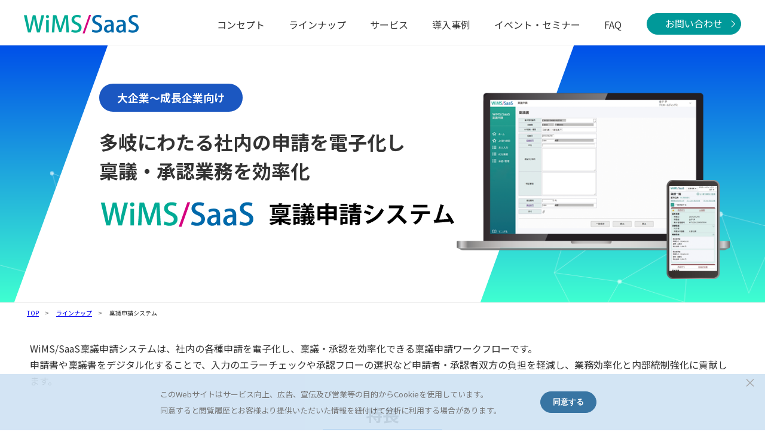

--- FILE ---
content_type: text/html
request_url: https://wims-saas.solty.co.jp/products/ringi.html
body_size: 11032
content:
<!doctype html>
<html lang="ja">
<head>
<!-- Google Tag Manager -->
<script>(function(w,d,s,l,i){w[l]=w[l]||[];w[l].push({'gtm.start':
new Date().getTime(),event:'gtm.js'});var f=d.getElementsByTagName(s)[0],
j=d.createElement(s),dl=l!='dataLayer'?'&l='+l:'';j.async=true;j.src=
'https://www.googletagmanager.com/gtm.js?id='+i+dl;f.parentNode.insertBefore(j,f);
})(window,document,'script','dataLayer','GTM-M56PS3RN');</script>
<!-- End Google Tag Manager -->    
<meta charset="utf-8">
<meta http-equiv="X-UA-Compatible" content="IE=edge,chrome=1">
<meta name="viewport" content="width=device-width, initial-scale=1">
<title>稟議申請システム｜WiMS/SaaS｜株式会社ソリューション・アンド・テクノロジー（SOLTY）</title>
<meta name="description" content="WiMS/SaaS稟議申請ワークフローは、社内の各種申請・稟議を電子化し、申請業務を効率化するワークフローです。申請の入力項目、承認ルート共に、ご要望に合わせた柔軟な設定が可能です。様々な申請を電子化する事で、ペーパーレス化・業務効率化を促進すると共に、内部統制の強化に貢献します。">
<meta name="keywords" content="稟議,申請,承認,ワークフロー,書類電子化,e文書,固定資産管理" />
<link href="../css/common.css" rel="stylesheet" type="text/css">
<link href="../css/products.css" rel="stylesheet" type="text/css">
<link href="../css/products-topics.css" rel="stylesheet" type="text/css">      
<!-- アコーディオンメニューの組み込み -->
<link href="../css/accordion.css" rel="stylesheet" type="text/css">
<!-- SPメニュー --> 
<script src="../js/jQuery3.3.1-min.js"></script> 

<!-- 共通部分の取り込みの処理 --> 
<script type="text/javascript">
    $(function(){
      $("#headerIn").load("../header.html");
      $("#footerIn").load("../footer.html");
    })
  </script>
</head>

<body>
<!-- Google Tag Manager (noscript) -->
<noscript><iframe src="https://www.googletagmanager.com/ns.html?id=GTM-M56PS3RN"
height="0" width="0" style="display:none;visibility:hidden"></iframe></noscript>
<!-- End Google Tag Manager (noscript) -->    
<!-- ヘッダーここから -->
<header id="header-wrap"> 
  <!-- ヘッダー(共通部)を取り込む場所の指定 -->
  <div id="headerIn"></div>
</header>
<!-- ヘッダーここまで --> 
    <main> 
  <!-- mainvisual -->
  <div id="products-mainvisual2">
    <div id="products-mainvisual-copy2">
      <div class="scope-label"><span>大企業～成長企業向け</span></div>
      <h1>多岐にわたる社内の申請を電子化し<br>稟議・承認業務を効率化</h1>
      <div id="product-name"><img src="../images/products/wims-saas-ringi.png" alt="WiMS/SaaS稟議申請システム"></div>
    </div>
    <div id="products-mainvisual-item"><img src="../images/products/ringi_capture.png" alt="WiMS/SaaS稟議申請システムイメージ"></div>
  </div>
  <!-- mainvisualここまで --> 
  <!-- bread -->
  <div id="bread">
    <ol>
      <li><a href="../index.html">TOP</a></li>
      <li><a href="../products/index.html">ラインナップ</a></li>
      <li>稟議申請システム</li>
    </ol>
  </div>
  <!-- breadここまで --> 
  <!-- コンテンツここから -->
  <div class="container products-intro">WiMS/SaaS稟議申請システムは、社内の各種申請を電子化し、稟議・承認を効率化できる稟議申請ワークフローです。<br>
      申請書や稟議書をデジタル化することで、入力のエラーチェックや承認フローの選択など申請者・承認者双方の負担を軽減し、業務効率化と内部統制強化に貢献します。</div>
  <div class="container products-point">
    <h2>特長</h2>
    <div class="products-point-col3">
      <h3>社内のあらゆる申請・稟議書を電子化</h3>
      <img src="../images/products/ringi-point-01.png" alt="帳票アイコン">
      <p>紙やExcelで運用している社内のあらゆる申請・稟議書を電子化します。チェックボックス、テキスト入力欄などの組み合わせにより、様々なフォーマットを作成可能です。</p>
    </div>
    <div class="products-point-col3">
      <h3>決裁にかかる時間の短縮</h3>
      <img src="../images/products/ringi-point-02.png" alt="ワークフローアイコン">
      <p>承認フローとして規程や部署毎の内規等をそのままデジタル化します。内部統制の強化に加えて、決裁時間の短縮につながり、意思決定の迅速化に貢献します。</p>
    </div>
    <div class="products-point-col3">
      <h3>ファイル添付・コメント入力に対応</h3>
      <img src="../images/products/ringi-point-03.png" alt="記入アイコン">
      <p>補足資料の添付や承認時のコメント入力に対応しています。承認者が承認理由や差戻理由などのコメントがつけられるため、誰がどのような理由で承認・差戻したのかが明確になります。</p>
    </div>
  </div>
  <div class="common-features-link">    
      <div class="container">
      <h2>WiMS/SaaS共通機能</h2>
      <div class="common-features-col-3">
        <h3>高度なワークフロー</h3>
        <img src="../images/products/common-features-link01.jpg" alt="高度なワークフロー"> </div>
      <div class="common-features-col-3">
        <h3>パーソナライズ</h3>
        <img src="../images/products/common-features-link02.jpg" alt="パーソナライズ"> </div>
      <div class="common-features-col-3">
        <h3>SaaS to SaaSのデータ活用</h3>
        <img src="../images/products/common-features-link03.jpg" alt="SaaS to SaaSのデータ活用"> </div>
    </div>
    <div class="more-details-white"><a href="../products/common-features.html">共通機能の詳細を見る</a></div>
  </div>
  <div class="container products-detail">
    <h2>稟議申請システム機能詳細</h2>
    <section>
      <div class="products_lead_left">
        <h3>各種申請・稟議の電子化で業務効率化に貢献</h3>
        <p>社内の各種申請や稟議を電子化できる稟議申請ワークフローです。
申請の入力項目は、各社固有の項目を定義し、ご利用の帳票に合わせた項目を設定することが可能です。<br>
            承認ルートは所属長の承認だけでなく、プロジェクト毎の承認ルート、金額毎や特定の科目を含む場合の分岐など、柔軟に設定することができます。<br>
様々な申請を電子化する事で、ペーパーレス化・業務効率化を促進すると共に、内部統制の強化に貢献します。</p>
      </div>
      <div class="products_img_right"><img src="../images/products/ringi_capture.png" alt="WiMS/SaaS稟議申請システムイメージ"></div>
    </section>
          <section>
      <h3>エンタープライズの複雑なワークフローに対応<br>
        お客様の運用に沿ったワークフローを提供します</h3>
      <p>WiMS/SaaSは、大規模組織での運用に対応可能なワークフロー基盤を装備しています。<br>
        申請内容による分岐や、所属、役職など、様々な条件での承認ルートを柔軟に設定することができ、お客様の運用に沿ったワークフローを提供いたします。提出・承認・差戻などの各段階でのメール通知も設定可能です。承認漏れや差戻しの確認漏れを防ぎ、効率化に貢献します。</p>
      <p>＜ワークフローの一例＞<br>
        多段階承認や、条件分岐、and承認/or承認など、柔軟な設定が可能です。お客様の運用に沿ったワークフローを提供いたします。</p>
      <img src="../images/products/workflow.png" alt="ワークフローイメージ"></section>
     <section>
      <div class="products_lead_right">
        <h3>様々なフォームを作成</h3>
        <p>稟議書の項目は、チェックボックス、テキスト入力欄などの組み合わせにより、独自のフォーマットを作成することができます。<br>
            現在ご利用の帳票に合わせた項目を設定することが可能です。</p>
      </div>
      <div class="products_img_left"><img src="../images/products/ringi_01.jpg" alt="稟議申請フォームイメージ"/></div>
    </section>
	     <section>
      <div class="products_lead_left">
        <h3>申請や承認の際にコメントや資料添付が可能</h3>
        <p>申請や承認の際に、伝票に対してコメントの書き込みが可能です。<br>
            承認者が差し戻しをする際に差戻理由を記載したり、確認してほしい規程やURLのリンクを添付することができます。<br>
また、承認理由などを承認者毎に追記していくことで、誰がどのような理由で承認したのかが明確になります。</p>
      </div>
      <div class="products_img_right">
        <img src="../images/products/ringi_02.jpg" alt="コメント添付イメージ"/>
      </div>
    </section>
  
  </div>
  <div class="products-detail-other">
    <div class="container">
      <h2>稟議申請システムその他の機能</h2>
        <div class="products-detail-other3">
        <h3>検索・抽出機能</h3>
        <p>提出された申請書の一覧照会や、条件検索をすることができます。</p>
      </div>
      <div class="products-detail-other3">
        <h3>通知機能</h3>
        <p>提出・承認・差戻などの各段階で、承認者や差し戻し先へのメール通知を設定する事が可能です。承認漏れや差戻しの確認漏れを防ぎ、効率化に貢献します。</p>
      </div>
      <div class="products-detail-other3">
        <h3>データ出力</h3>
        <p>様々なデータをExcel・CSV形式でダウンロードすることができます。出力データの種類ごとに変動条件を設定することが可能です。</p>
      </div>
      
      
    </div>
    <div class="more-details-white"><a href="../products/ringi-functions.html">稟議申請　機能一覧を見る</a></div>
  </div>
  <div class="btn_contact"><a href="../form/index.html">資料請求・お問い合わせ</a></div>
</main>
<!-- コンテンツここまで --> 
<!-- footer -->
<footer>
   <!-- フッター(共通部)を取り込む場所の指定 -->
  <div id="footerIn"></div>
</footer>
<!-- footerここまで -->
<script src="../js/jQuery3.3.1-min.js"></script> 
<script type="text/javascript" src="../js/topbutton.js"></script>
<p id="topbutton"> <a href="#top" onclick="$('html,body').animate({ scrollTop: 0 }); return false;"></a> </p>    
</body>
</html>


--- FILE ---
content_type: text/html
request_url: https://wims-saas.solty.co.jp/header.html
body_size: 9737
content:
  <!--
  注意！
  (ハンバーガーメニュー実装のための)
  html(≒ナビゲーター)部分に書いてある id と、
  javascript(≒ファンクション)部分に書いてある id は、
  同じタイミング(≒同じファイル)で読み込み(≒記載)しないと
  有効にならない
  ：
  ので、このファイル内で完結させている
  -->

  <!--
  アコーディオンメニュー(ドロップダウン)実装
  ：
  css は、accordion.css に記載
  -->

<!-- header：ナビゲーター(メニュー)：部分の定義 -->
    <div id="header-inner">
      <div id="Logo" style="padding-bottom: 16px;"><a href="https://wims-saas.solty.co.jp/index.html"><img src="https://wims-saas.solty.co.jp/images/common/hedder-wimssaas-logo.png"></a></div>
        <button class="header__hamburger hamburger" id="js-hamburger"> <span></span> <span></span> <span></span> </button>    
      <!-- ナビゲーションリスト -->
     <div id="global-nav">    
      <nav id="js-nav">
        <ul class="MegaMenu">
          <!-- sp-menu-lineup[通番]で区分 --> 
          <!-- 通番を増減したら、accordion.css、および、sp-menu にも反映すること -->
          <!-- 2024/09/24 スマフォサイズの時は、リンクを無効化する class : disable-link を適用する -->
          <li class="MainMenu sp-close" id="sp-menu-lineup1"><span class="disable-link"><a href="https://wims-saas.solty.co.jp/concept/index.html">コンセプト <span class="sp-drop-triangle tri-bottom"></span> </a></span>
            <ul class="SubMenu" id="sp-menu-sub1">
              <table width=100% class="menu_inner">
                <td><li> <a href="https://wims-saas.solty.co.jp/concept/index.html"> <span class="menu_inner_index">コンセプトトップ</span> 
                      <!-- <span class="sp-right-triangle"></span> --> 
                      </a> </li></td>
                  <td align="left"><li><a href="https://wims-saas.solty.co.jp/concept/solution.html">WiMS/SaaSのソリューションサービス</a></li>
                    <li><a href="https://wims-saas.solty.co.jp/products/common-features.html">共通機能</a></li></td>
              </table>
            </ul>
          </li>
          <!-- 2024/09/24 スマフォサイズの時は、リンクを無効化する class : disable-link を適用する -->
          <li class="MainMenu sp-close" id="sp-menu-lineup2"><span class="disable-link"><a href="https://wims-saas.solty.co.jp/products/index.html">ラインナップ <span class="sp-drop-triangle tri-bottom"></span> </a></span>
            <!-- sp-menu-sub[通番]で区分 -->
            <ul class="SubMenu" id="sp-menu-sub2">
              <table width=100% class="menu_inner">
                <td><li> <a href="https://wims-saas.solty.co.jp/products/index.html"> <span class="menu_inner_index">ラインナップトップ</span> 
                      <!-- <span class="sp-right-triangle"></span> --> 
                      </a> </li></td>
                  <td align="left"><li><a href="https://wims-saas.solty.co.jp/products/kintai.html">勤務管理</a></li>
                    <li><a href="https://wims-saas.solty.co.jp/products/jinjikouka.html">人事考課</a></li>
                    <li><a href="https://wims-saas.solty.co.jp/products/jinjishinsei.html">人事諸届申請</a></li>
                    <li><a href="https://wims-saas.solty.co.jp/products/nenmatsuchousei.html">年末調整申告</a></li>
                    <li><a href="https://wims-saas.solty.co.jp/products/kyuuyo.html">給与明細照会</a></li>
                    <li><a href="https://wims-saas.solty.co.jp/products/map.html">地図ソリューション</a></li>
                    <li><a href="https://wims-saas.solty.co.jp/products/ringi.html">稟議申請</a></li>
                    <li><a href="https://wims-saas.solty.co.jp/products/keihi.html">経費精算</a></li>
                    <li><a href="https://wims-saas.solty.co.jp/products/shiharai.html">支払管理</a></li>
                    <li><a href="https://wims-saas.solty.co.jp/products/seikyu.html">請求入金管理</a></li>
                    <li><a href="https://wims-saas.solty.co.jp/products/kariire.html">借入金管理</a></li></td>
              </table>
            </ul>
          </li>
          <!-- サブメニューのない単層メニュー -->
          <!-- 2024/09/24 右向きの▲矢印を追加する -->
          <li class="MainMenuNoItem"> <a href="https://wims-saas.solty.co.jp/supportservices/index.html">サービス<span class="sp-right-triangle tri-bottom"></span> </a> </li>

          <!-- 2024/09/24 スマフォサイズの時は、リンクを無効化する class : disable-link を適用する -->
          <li class="MainMenu sp-close" id="sp-menu-lineup3"><span class="disable-link"><a href="https://wims-saas.solty.co.jp/case/index.html">導入事例 <span class="sp-drop-triangle tri-bottom"></span> </a></span>
            <ul class="SubMenu" id="sp-menu-sub3">
              <table width=100% class="menu_inner">
                <td><li> <a href="https://wims-saas.solty.co.jp/case/index.html"> <span class="menu_inner_index">導入事例トップ</span> 
                      <!-- <span class="sp-right-triangle"></span> --> 
                      </a> </li></td>
                  <td align="left" class="case_top_index" style="content: none; max-width: 100%;">
                       <li>
                      <div> <a href="https://wims-saas.solty.co.jp/case/case19.html"><span class="showtext-sp">学校法人國學院大學様</span><img src="https://wims-saas.solty.co.jp/images/case/gnavi_case19.jpg" alt="学校法人國學院大學様　稟議申請システム導入事例"/> </a> </div>
                    </li>
                       <li>
                      <div> <a href="https://wims-saas.solty.co.jp/case/case18.html"><span class="showtext-sp">Ｆ－ＬＩＮＥ株式会社様</span><img src="https://wims-saas.solty.co.jp/images/case/gnavi_case18.jpg" alt="Ｆ－ＬＩＮＥ株式会社様　経費精算、支払管理、請求依頼システム導入事例"/> </a> </div>
                    </li>
                    <li>
                      <div> <a href="https://wims-saas.solty.co.jp/case/case17.html"><span class="showtext-sp">学校法人大東文化学園様</span><img src="https://wims-saas.solty.co.jp/images/case/gnavi_case17.jpg" alt="学校法人大東文化学園様　勤務管理・経費精算・稟議申請システム導入事例"/> </a> </div>
                    </li>                      
                    </td>
              </table>
            </ul>
          </li>
          <!-- 2024/09/24 右向きの▲矢印を追加する -->
          <li class="MainMenuNoItem"> <a href="https://wims-saas.solty.co.jp/event/index.html">イベント・セミナー<span class="sp-right-triangle tri-bottom"></a> </li>
          <!-- 2024/09/24 右向きの▲矢印を追加する -->
          <li class="MainMenu sp-close" id="sp-menu-lineup3"> <a href="https://wims-saas.solty.co.jp/faq/index.html">FAQ<span class="sp-right-triangle tri-bottom"></a> </li>
        </ul>
        <ul class="PC_none">
          <!-- 2024/09/24 右向きの▲矢印を追加する -->
          <li><a href="https://wims-saas.solty.co.jp/form/index.html" id="sp-contact">お問い合わせ<span class="sp-right-triangle tri-bottom"></a></li>
        </ul>
      </nav>
    </div>    
      <!-- ナビゲーションリストここまで -->
      <div id="header-contact" class="TBSP_none"><a href="https://wims-saas.solty.co.jp/form/index.html">お問い合わせ</a></div>
    </div>
  
    
<!-- ハンバーガーメニュー --> 
  <!-- スマフォ時のアコーディオンメニューを閉じるための関数を、ここに記述する -->
  <script>
	function sp_menu_close(cm) {
		// 指定されたメニュー番号以外を閉じる(番号のメニューを開けることはない)
		// 指定番号が[0]なら、すべて閉じる ← その番号のメニューが存在しないから
		// 最大メニュー数を指定すること
		for (let MenuNum = 1; MenuNum < 10; MenuNum++ ) {
			if (MenuNum == cm) {
				// 何もしない
			} else {
				$ ('#sp-menu-lineup' + MenuNum).removeClass( 'sp-open' );
				$ ('#sp-menu-lineup' + MenuNum).addClass( 'sp-close' );
				$ ('#sp-menu-sub' + MenuNum).removeClass( 'active' );
			}
		}
	}

    $(function(){
      $("#js-hamburger").click(function(){
        $("#global-nav").slideToggle();
        // 一旦、アコーディオンメニューを閉じる(0は全て)
		sp_menu_close('0');
        return false;
      });
      $(window).resize(function(){
        var win = $(window).width();
        var p = 1024;
        if(win > p){
          $("#global-nav").show();
        } else {
          $("#global-nav").hide();
        }
      });
    });
  </script> 
    
  <!-- ハンバーガーメニューの有効化 --> 
  <script type="text/javascript">
const ham = document.querySelector('#js-hamburger');
const nav = document.querySelector('#js-nav');

ham.addEventListener('click', function () { //ハンバーガーメニューをクリックしたら
  ham.classList.toggle('active'); // ハンバーガーメニューにactiveクラスを付け外し
  nav.classList.toggle('active'); // ナビゲーションメニューにactiveクラスを付け外し

});
</script> 
<!-- スマフォ時のメニューの開閉イベントの付与 --> 
  <script type="text/javascript" src="https://wims-saas.solty.co.jp/js/sp-menu.js"></script>     


--- FILE ---
content_type: text/html
request_url: https://wims-saas.solty.co.jp/footer.html
body_size: 4489
content:
<!-- 注意！
  html(≒ナビゲーター)部分に書いてある id と、
  javascript(≒ファンクション)部分に書いてある id は、
  同じタイミング(≒同じファイル)で読み込み(≒記載)しないと
  有効にならない
  -->

<!-- footer -->
<div id="footer-main">
  <div id="footer-lineup">
    <dl>
      <dt><a href="https://wims-saas.solty.co.jp/products/index.html">ラインナップ</a></dt>
      <dd>
        <ul>
          <li><a href="https://wims-saas.solty.co.jp/products/kintai.html">勤務管理</a></li>
          <li><a href="https://wims-saas.solty.co.jp/products/jinjikouka.html">人事考課</a></li>
          <li><a href="https://wims-saas.solty.co.jp/products/jinjishinsei.html">人事諸届申請</a></li>
          <li><a href="https://wims-saas.solty.co.jp/products/nenmatsuchousei.html">年末調整申告</a></li>
          <li><a href="https://wims-saas.solty.co.jp/products/kyuuyo.html">給与明細照会</a></li>
          <li><a href="https://wims-saas.solty.co.jp/products/map.html">地図ソリューション</a></li>
        </ul>
        <ul>
          <li><a href="https://wims-saas.solty.co.jp/products/ringi.html">稟議申請</a></li>
          <li><a href="https://wims-saas.solty.co.jp/products/keihi.html">経費精算</a></li>
          <li><a href="https://wims-saas.solty.co.jp/products/shiharai.html">支払管理</a></li>
          <li><a href="https://wims-saas.solty.co.jp/products/seikyu.html">請求入金管理</a></li>
          <li><a href="https://wims-saas.solty.co.jp/products/kariire.html">借入金管理</a></li>
          <li></li>
          <li></li>
          <li></li>
        </ul>
      </dd>
    </dl>
  </div>
  <div id="footer-container2">
    <div id="footer-menu">
      <ul>
        <li><a href="https://wims-saas.solty.co.jp/concept/index.html">コンセプト</a></li>
        <li><a href="https://wims-saas.solty.co.jp/products/common-features.html">共通機能</a></li>
        <li><a href="https://wims-saas.solty.co.jp/supportservices/index.html">サービス</a></li>
        <li><a href="https://wims-saas.solty.co.jp/case/index.html">導入事例</a></li>
        <li><a href="https://wims-saas.solty.co.jp/event/index.html">イベント/セミナー</a></li>
        <li><a href="https://wims-saas.solty.co.jp/faq/index.html">FAQ</a></li>
      </ul>
    </div>
    <div id="footer-security-info">
      <div id="footer-aspic">
        <figure><a href="https://www.aspicjapan.org/nintei/" target="_blank" rel="noopener noreferrer">
            <img src="https://wims-saas.solty.co.jp/images/common/footer_aspic.png" alt="ASP・SaaS 安全・信頼性情報開示認定制度マーク"></a></figure>
        <p>WiMS/SaaSはASP・SaaS 安全・信頼性情報開示認定制度の認定を受けています。</p>
      </div>
      <div id="footer-pmark"><a href="https://privacymark.jp/" target="_blank" rel="noopener noreferrer">
          <img src="https://wims-saas.solty.co.jp/images/common/10820426_11_jp.png" alt="Pマーク"></a></div>
      <div id="footer-isms-cls"><a href="https://www.solty.co.jp/sustainability/isms.html" target="_blank">
          <img src="https://wims-saas.solty.co.jp/images/common/isms-cls.png" alt="ISMS・CLSロゴ"></a></div>
    </div>
  </div>
</div>
<div id="footer-sub">
  <div id="footer-policy-menu">
    <ul>
      <li><a href="https://www.solty.co.jp/company/privacy.html" target="_blank">個人情報保護方針<span class="icon-external-link"></span></a></li>
      <li><a href="https://wims-saas.solty.co.jp/privacy/privacy_website.html">Webサイトでの個人情報の取り扱い</a></li>
      <li><a href="https://wims-saas.solty.co.jp/privacy/terms.html">サイトのご利用にあたって</a></li>
      <li><a href="https://www.solty.co.jp/company/outline.html" target="_blank">会社情報<span class="icon-external-link"></span></a></li>
    </ul>
  </div>
  <div id="footer-corporate-link">
    <div id="user-support" class="SP_none"><a href="https://advisory.solty.co.jp/_adv_/index.php" target="_blank"><img src="https://wims-saas.solty.co.jp/images/common/footer_advisory.png" alt="ご契約者様サポートサイト"></a></div>
    <div id="corporate"><a href="https://www.solty.co.jp/" target="_blank"><img src="https://wims-saas.solty.co.jp/images/common/footer_solty.png"></a></div>
  </div>
</div>
<p id="copyright">©Solution&Technology Ltd. All rights reserved.</p>
<!-- footerここまで -->

--- FILE ---
content_type: text/css
request_url: https://wims-saas.solty.co.jp/css/common.css
body_size: 28961
content:
@charset "utf-8";
/* CSS Document */
@import url('https://fonts.googleapis.com/css2?family=Noto+Sans+JP:wght@400;700&display=swap');
body {
  margin: 0;
  padding: 0;
  color: #333;
  font-family: 'Noto Sans JP', sans-serif, "游ゴシック体", YuGothic, "游ゴシック", "Yu Gothic", "メイリオ";
}
p, h1, h2, h3, h4, h5, h6 {
  margin-top: 0;
}
img {
  vertical-align: bottom;
}
a img {
  border: none;
  border-style: none;
}
ul {
  margin: 0;
  padding: 0;
}
/* 導入事例の画像選択時の表示 */
.case_top_index {
  max-width: 350px;
  margin-left: auto;
  margin-right: auto;
}
.case_top_index img {
  width: 100%;
  max-width: 350px;
  height: auto;
  border: none;
  margin-left: auto;
  margin-right: auto;
  vertical-align: bottom;
  margin-top: 10px;
  margin-bottom: 10px;
}
.case_top_index li a::after {
  content: none !important; /* 擬似要素を無効化 */
  display: none !important; /* 擬似要素を表示しない */
}
.case_top_index a {
  margin: 0;
  padding: 0;
  text-decoration: none;
  width: 100%;
}
.case_top_index a:hover {
  background-color: #333;
  opacity: 0.5;
}
.case_top_index h1 {
  max-width: 350px;
  width: 100%;
  padding: 10px 10px;
  margin-top: 0%;
  margin-left: auto;
  margin-right: auto;
  background-color: #333;
  color: #fff;
  -webkit-box-sizing: border-box;
  -moz-box-sizing: border-box;
  box-sizing: border-box;
  text-align: center;
  font-size: 100%;
}
/* ハンバーガーメニュー */
.header__hamburger {
  width: 48px;
  height: 100%;
  position: absolute;
  top: 0px;
  right: 0;
  bottom: 0;
}
.hamburger {
  background-color: transparent; /*buttonタグデフォルトスタイルを打ち消し*/
  border-color: transparent; /*buttonタグデフォルトスタイルを打ち消し*/
  z-index: 9999;
}
/* ハンバーガーメニューの線 */
.hamburger span {
  width: 100%;
  height: 1px;
  background-color: #000;
  position: relative;
  transition: ease .4s;
  display: block;
}
.hamburger span:nth-child(1) {
  top: 0;
}
.hamburger span:nth-child(2) {
  margin: 8px 0;
}
.hamburger span:nth-child(3) {
  top: 0;
}
/* ハンバーガーメニュークリック後のスタイル */
.header__nav.active {
  transform: translateX(0);
}
.hamburger.active span:nth-child(1) {
  top: 8px;
  transform: rotate(45deg);
}
.hamburger.active span:nth-child(2) {
  opacity: 0;
}
.hamburger.active span:nth-child(3) {
  top: -10px;
  transform: rotate(-45deg);
}
/* -----footer----- */
#footer-main {
  width: 100%;
  padding: 20px 0 30px;
  background: linear-gradient(0deg, rgba(39, 219, 205, 1) 0%, rgba(0, 167, 192, 1) 20%, rgba(32, 42, 204, 1) 100%);
  color: #ffffff;
}
#footer-main a {
  color: #fff;
  text-decoration: none;
}
#footer-main a:hover {
  color: #fff;
  text-decoration: underline;
}
#footer-container2 {
  max-width: 1200px;
  margin: 20px auto 0;
  padding-left: 10px;
  box-sizing: border-box;
}
#footer-container2:after {
  content: "";
  display: block;
  clear: both;
}
#footer-pmark img {
  width: 75px;
  height: 75px;
}
#copyright {
  font-size: 12px;
  text-align: center;
  margin-top: 20px;
}
/* -----コンテンツ共通----- */
.center {
  text-align: center;
}
.Right {
  text-align: right;
}
.left {
  text-align: left;
}
.container {
  max-width: 1200px;
  text-align: left;
  margin-left: auto;
  margin-right: auto;
  padding: 0 10px;
  box-sizing: border-box;
}
.container:after {
  content: "";
  display: block;
  clear: both;
}
.container-wt {
  max-width: 1200px;
  text-align: left;
  margin-left: auto;
  margin-right: auto;
  background-color: #fff;
  padding: 20px;
  box-sizing: border-box;
}
.container-wt:after {
  content: "";
  display: block;
  clear: both;
}
section:after {
  content: "";
  display: block;
  clear: both;
}
.img-center {
  text-align: center;
}
.img-center img, .container-half-r img, .container-half-l img {
  max-width: 100%;
}
.add-info {
  font-size: 0.8em;
  text-align: right;
}
.font80 {
    font-size: 0.8em;
}

.holiday_info {
	border:solid 1px red ;
	padding:10px; 
	color:red;
	width:90%;
    margin:30px auto;
	font-size:90%;
}
.icon-external-link {
  content: url("../images/common/blank.svg");
  display: inline-block;
  width: 1em;
  height: 1em;
  margin-left: 5px;
  vertical-align: middle;
}
.icon-more-link {
  content: url("../images/common/more-detail-g.svg");
  display: inline-block;
  width: 1em;
  height: 1em;
  margin-left: 5px;
  vertical-align: middle;
}
.more-link {
  margin: 40px 0;
}
.more-link a {
  padding: 10px 40px;
  text-align: center;
  border-radius: 22px;
  background-color: #fff;
  background-color: #009999;
  border: solid 1px #009999;
  position: relative;
  box-sizing: border-box;
  color: #fff;
  text-decoration: none;
}
.more-link a:hover {
  background-color: #fff;
  border: solid 1px #009999;
  color: #009999;
  text-decoration: underline;
}
.more-link a:after {
  content: '';
  display: inline-block;
  position: absolute;
  background: url(../images/common/arrow_wt.svg)no-repeat center;
  top: 0px;
  bottom: 0px;
  right: 6%;
  width: 6px;
  margin: auto;
}
.more-link a:hover:after {
  content: '';
  display: inline-block;
  position: absolute;
  background: url(../images/common/arrow_peacock.svg)no-repeat center;
  top: 0px;
  bottom: 0px;
  right: 6%;
  width: 6px;
  margin: auto;
}
#main-title {
  background: linear-gradient(0deg, rgba(63, 255, 209, 1) 0%, rgba(0, 80, 233, 1) 100%);
}
#main-title h1 {
  color: #fff;
  text-align: center;
}
#bread {
  width: 100%;
  padding: 3px 0;
  font-size: 10px;
}
#bread ol {
  max-width: 1200px;
  margin: auto;
  padding-left: 10px;
  list-style: none;
}
#bread ol li {
  display: inline-block;
}
#bread ol li:after {
  content: '>';
  padding: 0 10px;
  color: #555;
}
#bread ol li:last-child:after {
  content: '';
}
.intro {
  text-align: center;
}
.intro img {
  max-width: 100%;
}
.btn_contact {
  width: 100%;
  text-align: center;
}
.btn_contact a {
  display: inline-block;
  margin: 2% auto 2%;
  background-color: #009999;
  border: solid 1px #009999;
  color: #fff;
  font-size: 1.3em;
  text-decoration: none;
  -webkit-box-sizing: border-box;
  -moz-box-sizing: border-box;
  box-sizing: border-box;
  border-radius: 30px;
  position: relative;
}
.btn_contact a:hover {
  background-color: #FFFFFF;
  color: #009999;
  text-decoration: underline;
}
.btn_contact a:after {
  content: '';
  display: inline-block;
  position: absolute;
  background: url(../images/common/arrow_wt.svg)no-repeat center;
  top: 0px;
  bottom: 0px;
  width: 10px;
  right: 5%;
  margin: auto;
}
.btn_contact a:hover:after {
  content: '';
  display: inline-block;
  position: absolute;
  background: url(../images/common/arrow_peacock.svg)no-repeat center;
  top: 0px;
  bottom: 0px;
  width: 10px;
  right: 5%;
  margin: auto;
}
/* TOPへ戻るボタン */
#topbutton {
  position: fixed;
  bottom: 13%;
  right: 2%;
  display: none;
  background-color: #999;
  opacity: 0.75;
  border-radius: 45px;
  text-align: center;
  margin: 0px;
  padding: 20px;
  z-index: 9999;
}
#topbutton a {
  text-decoration: none;
}
#topbutton:hover {
  background-color: #666;
  text-decoration: underline;
}
#topbutton a:after {
  content: '';
  display: inline-block;
  position: absolute;
  background: url(../images/common/arrow_top.svg)no-repeat center;
  top: 0px;
  bottom: 0px;
  right: 0;
  left: 0;
  width: 20px;
  margin: auto;
}
@media only screen and (max-width: 599px) {
  body {
    font-size: 14px;
    line-height: 1.8em;
  }
  .TBSP_none, .SP_none, .PCSP_none {
    display: none;
  }
  .container {
    padding: 0 10px;
  }
  /* -----header-SP----- */
  header {}
  #header-wrap {
    width: 100%;
    height: 60px;
    background-color: #fff;
    border-bottom: solid 1px #eee;
    z-index: 999999;
    top: 0;
    position: -webkit-sticky;
    position: sticky;
  }
  #header-inner {
    max-width: 98%;
    margin: 0 auto;
    padding-bottom: 0;
  }
  #header-inner:after {
    content: "";
    display: block;
    clear: both;
  }
  #Logo {
    width: 100%;
    height: auto;
    float: left;
    margin-top: 20px;
    margin-left: 1%;
    text-align: left;
  }
  #Logo img {
    max-width: 150px;
    height: auto;
  }
  /* ナビタテ並びsp */
  #global-nav {
    display: none;
    width: 100%;
    margin: 10px auto;
    clear: both;
    background-color: #5388ed;
    text-align: center;
    z-index: 99999;
  }
  #global-nav ul {
    margin: 0%;
    padding: 0%;
  }
  #global-nav li {
    display: block;
    margin: 0%;
    list-style: none;
    border-bottom: 1px solid #ccc;
  }
  #global-nav li a {
    color: #fff;
    padding: 10px 0;
    font-size: 14px;
    text-decoration: none;
    display: block;
  }
  #global-nav li a:hover {
    background-color: #ADC6F6;
  }
  /* ナビタテ並びspここまで */
  /* -----footer-SP----- */
  #footer-lineup {
    width: 90%;
    margin: 0 auto;
    padding: 0px 10px;
    border-bottom: solid 1px #ffffff;
  }
  #footer-lineup dl {
    margin-top: 0px;
    margin-bottom: 0;
    padding-top: 0px;
    width: 100%;
  }
  #footer-lineup dl:after {
    content: "";
    display: block;
    clear: both;
  }
  #footer-lineup dt {
    margin-bottom: 10px;
  }
  #footer-lineup dd {
    margin: 0;
  }
  #footer-lineup ul {
    width: 49%;
    margin-bottom: 20px;
    float: left;
    margin-left: 1%;
    padding-left: 2em;
    box-sizing: border-box;
  }
  #footer-lineup li {
    line-height: 2.2em;
    list-style: none;
  }
  #footer-menu {
    width: 50%;
    margin: 0 auto 20px;
    box-sizing: border-box;
  }
  #footer-menu ul {
    text-align: center;
  }
  #footer-menu li {
    line-height: 2.2em;
    list-style: none;
  }
  #footer-security-info {
    width: 98%;
    margin: 0 auto;
  }
  #footer-aspic {
    width: 90%;
    margin: 10px auto;
    padding: 5px;
    box-sizing: border-box;
    background-color: #ffffff;
    color: #333;
    font-size: 12px;
    line-height: 1.5em;
    display: flex;
    align-items: center;
  }
  #footer-aspic figure {
    width: 75px;
    height: 75px;
    margin: 0;
    padding: 0;
  }
  #footer-aspic p {
    margin: 0;
    padding: 0 5px;
  }
  #footer-pmark {
    width: 90%;
    margin: 10px auto;
    padding: 5px;
    box-sizing: border-box;
    background-color: #ffffff;
    text-align: center;
  }
  #footer-isms-cls {
    width: 90%;
    margin: 10px auto;
    padding: 5px;
    box-sizing: border-box;
    background-color: #ffffff;
    text-align: center;
  }
  #footer-sub {
    margin: 10px auto;
    background: #ffffff;
  }
  #footer-sub:after {
    content: "";
    display: block;
    clear: both;
  }
  #footer-policy-menu {
    font-size: 12px;
    width: 95%;
    margin: 20px auto;
    text-align: center;
  }
  #footer-policy-menu li {
    line-height: 2.5em;
    list-style: none;
  }
  #footer-sub a {
    color: #333;
    text-decoration: none;
  }
  #footer-sub a:hover {
    text-decoration: underline;
  }
  #footer-corporate-link {
    width: 98%;
    margin: 0 auto;
  }
  #corporate {
    width: 100%;
    text-align: center;
    margin: 25px auto;
  }
  /*------ コンテンツ共通SP ------*/
  /* #main-title {
    height: 120px;
    display: flex;
    justify-content: center;
  }
  #main-title h1 {
    display: block;
    max-width: 95%;
    margin: auto;
    font-size: 22px;
    line-height: 1.5em;
  } */
  #main-title {
    height: 120px;
    display: table;
    width: 100%;
  }
  #main-title h1 {
    display: table-cell;
    vertical-align: middle;
    max-width: 95%;
    margin: auto;
    font-size: 22px;
    line-height: 1.5em;
  }
  .intro h2 {
    font-size: 22px;
    line-height: 1.5em;
    margin: 20px auto;
  }
  .intro p {
    margin-bottom: 30px;
    text-align: left;
  }
  .container-wt {
    max-width: 96%;
    text-align: left;
    margin-left: auto;
    margin-right: auto;
    background-color: #fff;
    padding: 10px;
    box-sizing: border-box;
  }
  .btn_contact a {
    padding: 12px 45px;
  }
  .more-details-white {
    text-align: center;
    font-size: 16px;
  }
  .more-details-white a {
    display: block;
    max-width: 350px;
    margin: 20px auto;
    padding: 10px 15px;
    text-align: center;
    border-radius: 30px;
    background-color: #fff;
    border: solid 1px #666;
    position: relative;
    box-sizing: border-box;
    color: #333;
    text-decoration: none;
  }
  .more-details-white a:hover {
    background-color: #009999;
    border: solid 1px #009999;
    color: #fff;
  }
  .more-details-white a:after {
    content: '';
    display: inline-block;
    position: absolute;
    background: url("../images/common/more-detail-g.svg")no-repeat center;
    width: 21px;
    height: 21px;
    top: 0px;
    bottom: 0px;
    right: 6%;
    margin: auto;
  }
  .more-details-white a:hover:after {
    content: '';
    display: inline-block;
    position: absolute;
    background: url("../images/common/more-detail-g.svg")no-repeat center;
    width: 21px;
    height: 21px;
    top: 0px;
    bottom: 0px;
    right: 6%;
    margin: auto;
  }
  .more-link {
    margin: 30px 0;
  }
  .more-link a {
    padding: 10px 20px;
    text-align: center;
    border-radius: 22px;
    background-color: #fff;
    background-color: #009999;
    border: solid 1px #009999;
    position: relative;
    box-sizing: border-box;
    color: #fff;
    text-decoration: none;
  }
  .more-link a:hover {
    background-color: #fff;
    border: solid 1px #009999;
    color: #009999;
    text-decoration: underline;
  }
  .more-link a:after {
    content: '';
    display: inline-block;
    position: absolute;
    background: url(../images/common/arrow_wt.svg)no-repeat center;
    top: 0px;
    bottom: 0px;
    right: 2%;
    width: 6px;
    margin: auto;
  }
  .more-link a:hover:after {
    content: '';
    display: inline-block;
    position: absolute;
    background: url(../images/common/arrow_peacock.svg)no-repeat center;
    top: 0px;
    bottom: 0px;
    right: 2%;
    width: 6px;
    margin: auto;
  }
}
@media only screen and (min-width: 600px) and (max-width: 1024px) {
  body {
    font-size: 16px;
    line-height: 1.8em;
  }
  .PCTB_none, .TBSP_none, .TB_none {
    display: none;
  }
  .container {
    padding: 0 10px;
  }
  /* -----header-TB----- */
  header {}
  #header-wrap {
    width: 100%;
    height: 65px;
    background-color: #fff;
    border-bottom: solid 1px #eee;
    z-index: 999999;
    top: 0;
    position: -webkit-sticky;
    position: sticky;
  }
  #header-inner {
    max-width: 98%;
    margin: 0 auto;
    padding-bottom: 0;
  }
  #header-inner:after {
    content: "";
    display: block;
    clear: both;
  }
  #Logo {
    width: 100%;
    height: auto;
    float: left;
    margin-top: 22px;
    margin-left: 1%;
    text-align: left;
  }
  #Logo img {
    max-width: 150px;
    height: auto;
  }
  /* ナビタテ並びtb */
  #global-nav {
    display: none;
    width: 100%;
    margin: 10px auto;
    clear: both;
    background-color: #5388ed;
    text-align: center;
    z-index: 99999;
  }
  #global-nav ul {
    margin: 0%;
    padding: 0%;
  }
  #global-nav li {
    display: block;
    margin: 0%;
    list-style: none;
    border-bottom: 1px solid #ccc;
  }
  #global-nav li a {
    color: #fff;
    padding: 10px 0;
    font-size: 14px;
    text-decoration: none;
    display: block;
  }
  #global-nav li a:hover {
    background-color: #ADC6F6;
  }
  /* -----footer-TB----- */
  #footer-lineup {
    width: 95%;
    margin: 0 auto;
    padding: 0px 10px;
    border-bottom: solid 1px #ffffff;
  }
  #footer-lineup dl {
    margin-top: 0px;
    margin-bottom: 0;
    padding-top: 0px;
    width: 100%;
  }
  #footer-lineup dl:after {
    content: "";
    display: block;
    clear: both;
  }
  #footer-lineup dt {
    margin-bottom: 20px;
  }
  #footer-lineup dd {
    margin: 0;
  }
  #footer-lineup ul {
    margin-bottom: 20px;
  }
  #footer-lineup li {
    display: inline-block;
    line-height: 1.5em;
  }
  #footer-lineup li:not(:first-child) {
    padding-left: 15px;
    border-left: 1px solid #fff;
  }
  #footer-lineup li:not(:last-child) {
    margin-right: 15px;
  }
  #footer-menu li {
    display: inline-block;
    line-height: 1.2em;
  }
  #footer-menu li:not(:first-child) {
    padding-left: 20px;
    border-left: 1px solid #fff;
  }
  #footer-menu li:not(:last-child) {
    margin-right: 20px;
  }
  #footer-policy-menu {
    font-size: 12px;
    width: 95%;
    margin: 20px auto;
  }
  #footer-policy-menu li {
    display: inline-block;
    line-height: 1.2em;
  }
  #footer-policy-menu li:not(:first-child) {
    padding-left: 15px;
    border-left: 1px solid #666;
  }
  #footer-policy-menu li:not(:last-child) {
    margin-right: 15px;
  }
  #footer-menu {
    width: 95%;
    margin: 0 auto;
    padding: 0px 10px 10px;
  }
  #footer-security-info {
    width: 80%;
    margin: 0 auto;
    padding: 20px 10px;
  }
  #footer-aspic {
    width: 60%;
    padding: 5px;
    box-sizing: border-box;
    float: left;
    background-color: #ffffff;
    color: #333;
    font-size: 12px;
    line-height: 1.5em;
    display: flex;
    align-items: center;
  }
  #footer-aspic figure {
    width: 75px;
    height: 75px;
    margin: 0;
    padding: 0;
  }
  #footer-aspic p {
    margin: 0;
    padding: 0 5px;
  }
  #footer-pmark {
    width: 18%;
    margin-left: 2%;
    padding: 5px;
    box-sizing: border-box;
    float: left;
    background-color: #ffffff;
    text-align: center;
  }
  #footer-isms-cls {
    width: 18%;
    margin-left: 2%;
    padding: 5px;
    box-sizing: border-box;
    float: left;
    background-color: #ffffff;
    text-align: center;
  }
  #footer-sub {
    margin: 10px auto;
    background: #ffffff;
  }
  #footer-sub:after {
    content: "";
    display: block;
    clear: both;
  }
  #footer-sub a {
    color: #333;
    text-decoration: none;
  }
  #footer-sub a:hover {
    text-decoration: underline;
  }
  #footer-corporate-link {
    width: 80%;
    margin: 0 auto;
  }
  #user-support {
    width: 50%;
    margin-top: 20px;
    float: left;
  }
  #user-support a:hover {
    opacity: 0.5;
  }
  #corporate {
    width: 50%;
    text-align: center;
    float: left;
  }
  /*------ コンテンツ共通TB ------*/
  /* #main-title {
          display: flex;
    justify-content: center;
      align-items: center;
    height: 150px;
  }
  #main-title h1 {
    display: block;
    max-width: 95%;
    margin: auto;
    font-size: 28px;
    line-height: 1.8em;
  } */
  #main-title {
    display: table;
    height: 150px;
    width: 100%;
  }
  #main-title h1 {
    display: table-cell;
    vertical-align: middle;
    max-width: 95%;
    margin: auto;
    font-size: 28px;
    line-height: 1.8em;
  }
  .intro h2 {
    font-size: 30px;
    line-height: 1.8em;
    margin: 40px auto;
  }
  .intro p {
    margin-bottom: 50px;
  }
  .container-half-l {
    width: 48%;
    margin: auto 1%;
    float: left;
  }
  .container-half-r {
    width: 48%;
    margin: auto 1%;
    float: right;
  }
  .container-wt {
    max-width: 96%;
    text-align: left;
    margin-left: auto;
    margin-right: auto;
    background-color: #fff;
    padding: 10px 15px;
    box-sizing: border-box;
  }
  .more-details-white {
    width: 380px;
    margin: 20px auto;
    text-align: center;
    font-size: 18px;
  }
  .more-details-white a {
    display: block;
    min-width: 380px;
    padding: 10px 15px;
    text-align: center;
    border-radius: 30px;
    background-color: #fff;
    border: solid 1px #666;
    position: relative;
    box-sizing: border-box;
    color: #333;
    text-decoration: none;
  }
  .more-details-white a:hover {
    background-color: #009999;
    border: solid 1px #009999;
    color: #fff;
  }
  .more-details-white a:after {
    content: '';
    display: inline-block;
    position: absolute;
    background: url("../images/common/more-detail-g.svg")no-repeat center;
    width: 21px;
    height: 21px;
    top: 0px;
    bottom: 0px;
    right: 6%;
    margin: auto;
  }
  .more-details-white a:hover:after {
    content: '';
    display: inline-block;
    position: absolute;
    background: url("../images/common/more-detail-g.svg")no-repeat center;
    width: 21px;
    height: 21px;
    top: 0px;
    bottom: 0px;
    right: 6%;
    margin: auto;
  }
  .btn_contact a {
    padding: 15px 60px;
  }
}
@media print, screen and (min-width: 1025px) {
  body {
    font-size: 16px;
    line-height: 1.7em;
  }
  .PC_none, .PCTB_none, .PCSP_none {
    display: none;
  }
  /* -----header-pc----- */
  .hamburger {
    display: none;
  }
  header {}
  #header-wrap {
    width: 100%;
    height: 75px;
    background-color: #fff;
    border-bottom: solid 1px #eee;
    z-index: 999999;
    top: 0;
    position: -webkit-sticky;
    position: sticky;
  }
  /*-- #header-wrap {
    width: 100%;
    height: 75px;
    background-color: #fff;
    box-shadow: 0px 5px 5px 0px #ccc;
    z-index: 999999;
    top: 0;
    position: -webkit-sticky;
    position: sticky;
  } --*/
  #header-inner {
    max-width: 1200px;
    margin: 0 auto;
    padding-bottom: 0;
  }
  #header-inner:after {
    content: "";
    display: block;
    clear: both;
  }
  #Logo {
    width: 17%;
    height: auto;
    float: left;
    margin-top: 25px;
  }
  #Logo img {
    max-width: 100%;
    height: auto;
  }
  nav {
    width: 68%;
    height: auto;
    float: left;
    margin-top: 28px;
  }
  nav ul {
    float: right;
    text-align: center;
    margin: auto;
  }
  nav ul li {
    float: left;
    margin: 0 20px;
    list-style-type: none;
  }
  nav ul li a {
    text-decoration: none;
    color: #333;
  }
  nav ul li a:hover {
    color: #009999;
    border-bottom: 3px solid #009999;
    padding-bottom: 3px;
  }
  /* 2024/09/19 メニューの左側は、区切り部分に右寄せしたい。css で、ul 、ui 全体に float: left が掛かっていたので、明示的に right にする */
  nav ul.SubMenu td:first-child li:first-child {
    float: right;
  }
  #header-contact {
    width: 15%;
    float: left;
  }
  #header-contact a {
    margin-top: 22px;
    padding: 3px 30px 4px;
    border-radius: 20px;
    background-color: #009999;
    border: solid 1px #009999;
    text-align: center;
    margin-bottom: 0;
    color: #fff;
    text-decoration: none;
    float: right;
    clear: right;
    position: relative;
    box-sizing: border-box;
  }
  #header-contact a:hover {
    background-color: #fff;
    border: solid 1px #009999;
    color: #009999;
    text-decoration: underline;
  }
  #header-contact a:after {
    content: '';
    display: inline-block;
    position: absolute;
    background: url(../images/common/arrow_wt.svg)no-repeat center;
    top: 0px;
    bottom: 0px;
    right: 6%;
    width: 6px;
    margin: auto;
  }
  #header-contact a:hover:after {
    content: '';
    display: inline-block;
    position: absolute;
    background: url(../images/common/arrow_peacock.svg)no-repeat center;
    top: 0px;
    bottom: 0px;
    right: 6%;
    width: 6px;
    margin: auto;
  }
  /* -----footer-PC----- */
  #footer-lineup {
    max-width: 1200px;
    margin: 0 auto;
    padding: 20px 10px;
    border-bottom: solid 1px #ffffff;
    box-sizing: border-box;
  }
  #footer-lineup dl {
    margin-top: 0px;
    margin-bottom: 0;
    padding-top: 0px;
    width: 100%;
  }
  #footer-lineup dl:after {
    content: "";
    display: block;
    clear: both;
  }
  #footer-lineup dt {
    width: 15%;
    margin: 0;
    float: left;
  }
  #footer-lineup dd {
    width: 85%;
    margin: 0;
    float: left;
  }
  #footer-lineup ul {
    margin-bottom: 10px;
  }
  #footer-lineup li {
    display: inline-block;
    line-height: 1.2em;
  }
  #footer-lineup li:not(:first-child) {
    padding-left: 20px;
    border-left: 1px solid #fff;
  }
  #footer-lineup li:not(:last-child) {
    margin-right: 20px;
  }
  #footer-menu li {
    display: inline-block;
    line-height: 1.2em;
  }
  #footer-menu li:not(:first-child) {
    padding-left: 20px;
    border-left: 1px solid #fff;
  }
  #footer-menu li:not(:last-child) {
    margin-right: 20px;
  }
  #footer-policy-menu {
    font-size: 12px;
    width: 65%;
    margin-top: 25px;
    float: left;
  }
  #footer-policy-menu li {
    display: inline-block;
    line-height: 1.2em;
  }
  #footer-policy-menu li:not(:first-child) {
    padding-left: 15px;
    border-left: 1px solid #666;
  }
  #footer-policy-menu li:not(:last-child) {
    margin-right: 15px;
  }
  #footer-menu {
    width: 56%;
    margin-right: 2%;
    padding: 20px 0;
    float: left;
  }
  #footer-security-info {
    width: 42%;
    float: left;
  }
  #footer-aspic {
    width: 60%;
    padding: 5px;
    box-sizing: border-box;
    float: left;
    background-color: #ffffff;
    color: #333;
    font-size: 12px;
    line-height: 1.5em;
    display: flex;
    align-items: center;
  }
  #footer-aspic figure {
    width: 75px;
    height: 75px;
    margin: 0;
    padding: 0;
  }
  #footer-aspic p {
    margin: 0;
    padding: 0 5px;
  }
  #footer-pmark {
    width: 18%;
    margin-left: 2%;
    padding: 5px;
    box-sizing: border-box;
    float: left;
    background-color: #ffffff;
    text-align: center;
  }
  #footer-isms-cls {
    width: 18%;
    margin-left: 2%;
    padding: 5px;
    box-sizing: border-box;
    float: left;
    background-color: #ffffff;
    text-align: center;
  }
  #footer-sub {
    max-width: 1200px;
    height: 70px;
    margin: 10px auto;
    background: #ffffff;
    padding: 0 10px;
    box-sizing: border-box;
  }
  #footer-sub:after {
    content: "";
    display: block;
    clear: both;
  }
  #footer-sub a {
    color: #333;
    text-decoration: none;
  }
  #footer-sub a:hover {
    text-decoration: underline;
  }
  #footer-corporate-link {
    width: 35%;
    float: left;
  }
  #user-support {
    width: 50%;
    margin-top: 20px;
    float: left;
  }
  #user-support a:hover {
    opacity: 0.5;
  }
  #corporate {
    width: 50%;
    text-align: center;
    float: left;
  }
  /* -----コンテンツ共通-pc----- */
  #main-title {
    height: 170px;
    display: flex;
    justify-content: center;
  }
  #main-title h1 {
    display: block;
    max-width: 95%;
    margin: auto;
  }
  .intro h2 {
    font-size: 36px;
    line-height: 1.8em;
    margin: 40px auto;
  }
  .intro p {
    margin-bottom: 50px;
  }
  .container-half-l {
    width: 50%;
    float: left;
  }
  .container-half-r {
    width: 50%;
    float: right;
  }
  .btn_contact a {
    padding: 15px 60px;
  }
  .more-details-white {
    width: 380px;
    margin: 20px auto;
    text-align: center;
    font-size: 18px;
  }
  .more-details-white a {
    display: block;
    min-width: 380px;
    padding: 15px 20px;
    text-align: center;
    border-radius: 30px;
    background-color: #fff;
    border: solid 1px #009999;
    position: relative;
    box-sizing: border-box;
    color: #009999;
    text-decoration: none;
  }
  .more-details-white a:hover {
    background-color: #009999;
    border: solid 1px #009999;
    color: #fff;
    text-decoration: underline;
  }
  .more-details-white a:after {
    content: '';
    display: inline-block;
    position: absolute;
    background: url("../images/common/more-detail-g.svg")no-repeat center;
    width: 25px;
    height: 25px;
    top: 0px;
    bottom: 0px;
    right: 6%;
    margin: auto;
  }
  .more-details-white a:hover:after {
    content: '';
    display: inline-block;
    position: absolute;
    background: url("../images/common/more-detail-g.svg")no-repeat center;
    width: 25px;
    height: 25px;
    top: 0px;
    bottom: 0px;
    right: 6%;
    margin: auto;
  }
}

--- FILE ---
content_type: text/css
request_url: https://wims-saas.solty.co.jp/css/products.css
body_size: 23521
content:
@charset "utf-8";
/* CSS Document */

/* -----ラインナップ----- */
.lineup-hr {
  background-image: url("../images/products/lineup-hr-bg.png");
  background-repeat: no-repeat;
  background-size: contain;
}
.lineup-fin {
  background-image: url("../images/products/lineup-fin-bg.png");
  background-repeat: no-repeat;
  background-size: contain;
}
.lineup-other {
  background-image: url("../images/products/lineup-other-bg.png");
  background-repeat: no-repeat;
  background-size: contain;
}
.more_products_detail {}
.more_products_detail a {
  display: inline-block;
  margin: auto;
  background-color: #999;
  border: solid 1px #999;
  color: #fff;
  text-align: center;
  text-decoration: none;
  border-radius: 25px;
  position: relative;
}
.more_products_detail a:hover {
  background-color: #fff;
  border: solid 1px #999;
  color: #999;
  text-decoration: underline;
}
.more_products_detail a:after {
  content: '';
  display: inline-block;
  position: absolute;
  background: url(../images/common/arrow_wt.svg)no-repeat center;
  top: 0px;
  bottom: 0px;
  width: 8px;
  right: 5%;
  margin: auto;
}
.WiMS-label-Kin {
  background-color: #075FE3;
  color: #fff;
  text-align: center;
  font-weight: normal;
  margin-bottom: 0;
  font-size: 1.2em;
}
.WiMS-label-Kouka {
  background-color: #5daf30;
  color: #fff;
  text-align: center;
  font-weight: normal;
  margin-bottom: 0;
  font-size: 1.2em;
}
.WiMS-label-Shinsei {
  background-color: #FF9933;
  color: #fff;
  text-align: center;
  font-weight: normal;
  margin-bottom: 0;
  font-size: 1.2em;
}
.WiMS-label-KyM {
  background-color: #356bb3;
  color: #fff;
  text-align: center;
  font-size: 100%;
  font-weight: normal;
}
.WiMS-label-Nen {
  background-color: #006cb8;
  color: #fff;
  text-align: center;
  font-size: 100%;
  font-weight: normal;
}
.WiMS-label-Kei {
  background-color: #8C0283;
  color: #fff;
  text-align: center;
  font-weight: normal;
  margin-bottom: 0;
  font-size: 1.2em;
}
.WiMS-label-Shiha {
  background-color: #91509D;
  color: #fff;
  text-align: center;
  font-weight: normal;
  margin-bottom: 0;
  font-size: 1.2em;
}
.WiMS-label-Seikyu {
  background-color: #cc3333;
  color: #fff;
  text-align: center;
  font-weight: normal;
  margin-bottom: 0;
  font-size: 1.2em;
}
.WiMS-label-Kari {
  background-color: #6f4c9c;
  color: #fff;
  text-align: center;
  font-weight: normal;
  margin-bottom: 0;
  font-size: 1.2em;
}
.WiMS-label-Rin {
  background-color: #ec6d74;
  color: #fff;
  text-align: center;
  font-weight: normal;
  margin-bottom: 0;
  font-size: 1.2em;
}
.WiMS-label-Map {
  background-color: #13C5BD;
  color: #fff;
  text-align: center;
  font-weight: normal;
  margin-bottom: 0;
  font-size: 1.2em;
}
.WiMS_op {
  background-color: #ffcc33;
  padding: 2px 5px;
  margin-right: 1em;
  color: #fff;
  font-size: 90%;
  font-weight: normal;
  border-radius: 7px;
}
/* -----製品ページ----- */
#products-mainvisual:after {
  content: "";
  display: block;
  clear: both;
}
#products-mainvisual2:after {
  content: "";
  display: block;
  clear: both;
}
.scope-label {
  font-weight: bold;
  background-color: #1B57C1;
  color: #ffffff;
  border-radius: 25px;
  -moz-border-radius: 25px;
  -webkit-border-radius: 25px;
  text-align: center;
  margin-bottom: 20px;
}
.products-intro {
  margin: 30px auto;
}
.products-point {
  text-align: center;
  margin-bottom: 30px;
}
.products-point h2 {
  border-bottom: solid 3px #3396EC;
  max-width: 200px;
  padding-bottom: 5px;
}
.products-point-col3 h3 {
  margin-bottom: 0;
}
.products-point-col3 p {
  text-align: left;
}
.products-detail {
  margin: 50px auto;
  text-align: center;
}
.products-detail img, .products_img_left img, .products_img_right img {
  max-width: 100%;
}
.link-map img {
  width: 70%;
}
.products-detail-other h2 {
  text-align: center;
}
.products-detail-other3 h3 {
  text-align: center;
}

.products-detail ul {
  margin-left: 1em;
}
.option {
  margin-top: 30px;
}
.kyuuyo-col2 dl {
  padding: 20px;
  box-sizing: border-box;
  border: solid 1px #009999;
}
.kyuuyo-col2 dl dt {
  font-weight: bold;
}
.kyuuyo-col2 dl dd {
  list-style: circle;
}
/* -----機能一覧ページ----- */
.functions {
  background-color: #CCEBEB;
  width: 100%;
  padding: 20px 0;
}
.functionList dl {
  border: solid 1px #009999;
  padding: 20px;
  background-color: #fff;
}
.functionList dt {
  font-weight: bold;
  border-left: solid 8px #009999;
  padding-left: 1em;
  margin: 10px 0 10px;
  line-height: 1.2em;
}
.functions h2 {
  text-align: center;
  border-bottom: solid 3px #3396EC;
  max-width: 250px;
  padding-bottom: 10px;
  margin: 20px auto 0px;
}


.solution_link_keihi {}
.solution_link_keihi a {
  max-width: 220px;
  padding: 10px;
  display: block;
  background-color: #990066;
  border: 1px solid #990066;
  color: #fff;
  text-align: center;
  text-decoration: none;
  position: relative;
  border-radius: 25px;
  margin: 0 auto;
}
.solution_link_keihi a:hover {
  background-color: #FFFFFF;
  border: 1px solid #990066;
  color: #990066;
}
.solution_link_keihi a:after {
  content: '';
  display: inline-block;
  position: absolute;
  background: url(../images/common/arrow_wt.svg)no-repeat center;
  top: 0px;
  bottom: 0px;
  width: 8px;
  right: 4%;
  margin: auto;
}
.solution_link_seikyu {}
.solution_link_seikyu a {
  max-width: 220px;
  padding: 10px;
  display: block;
  background-color: #cc3333;
  border: 1px solid #cc3333;
  color: #fff;
  text-align: center;
  text-decoration: none;
  position: relative;
  border-radius: 25px;
  margin: 0 auto;
}
.solution_link_seikyu a:hover {
  background-color: #FFFFFF;
  border: 1px solid #cc3333;
  color: #cc3333;
}
.solution_link_seikyu a:after {
  content: '';
  display: inline-block;
  position: absolute;
  background: url(../images/common/arrow_wt.svg)no-repeat center;
  top: 0px;
  bottom: 0px;
  width: 8px;
  right: 4%;
  margin: auto;
}
.solution_link_shiharai {}
.solution_link_shiharai a {
  max-width: 220px;
  padding: 10px;
  display: block;
  background-color: #91509D;
  border: 1px solid #91509D;
  color: #fff;
  text-align: center;
  text-decoration: none;
  position: relative;
  border-radius: 25px;
  margin: 0 auto;
}
.solution_link_shiharai a:hover {
  background-color: #FFFFFF;
  border: 1px solid #91509D;
  color: #91509D;
}
.solution_link_shiharai a:after {
  content: '';
  display: inline-block;
  position: absolute;
  background: url(../images/common/arrow_wt.svg)no-repeat center;
  top: 0px;
  bottom: 0px;
  width: 8px;
  right: 4%;
  margin: auto;
}
.solution_link_kariire {}
.solution_link_kariire a {
  max-width: 220px;
  padding: 10px;
  display: block;
  background-color: #663399;
  border: 1px solid #663399;
  color: #fff;
  text-align: center;
  text-decoration: none;
  position: relative;
  border-radius: 25px;
  margin: 0 auto;
}
.solution_link_kariire a:hover {
  background-color: #FFFFFF;
  border: 1px solid #663399;
  color: #663399;
}
.solution_link_kariire a:after {
  content: '';
  display: inline-block;
  position: absolute;
  background: url(../images/common/arrow_wt.svg)no-repeat center;
  top: 0px;
  bottom: 0px;
  width: 8px;
  right: 4%;
  margin: auto;
}

@media only screen and (max-width: 599px) {
  .concept-map {
    text-align: center;
    background-image: url("../images/products/bg-wimssaas-concept.jpg");
    background-size: contain;
    background-repeat: no-repeat;
    background-position: center;
  }
  .concept-map img {
    margin: 0 auto 20px;
    max-width: 98%;
  }
  #products-mainvisual {}
  .scope-label {
    max-width: 180px;
    padding: 5px;
    font-size: 14px;
    margin-left: 7%;
  }
  #products-mainvisual-copy {
    z-index: 1;
    background-color: #fff;
    padding: 20px;
  }
  #products-mainvisual-copy h1 {
    font-size: 18px;
    line-height: 1.3em;
    text-align: center;
  }
  #products-mainvisual-copy2 {
    z-index: 1;
    background-color: #fff;
    padding: 20px;
  }
  #products-mainvisual-copy2 h1 {
    font-size: 18px;
    line-height: 1.3em;
    text-align: center;
  }
  #product-name {
    max-width: 100%;
    text-align: center;
    margin: 0 auto;
  }
  #product-name img {
    max-width: 100%;
  }
  #products-mainvisual-item {
    width: 100%;
    margin: 10px auto;
    background: url("../images/products/products-mainvisual-bg.png"), linear-gradient(0deg, rgba(63, 255, 209, 1) 0%, rgba(0, 80, 233, 1) 100%);
    background-size: cover;
    background-repeat: no-repeat;
    background-position: center;
    text-align: center;
  }
  #products-mainvisual-item img {
    max-width: 60%;
  }
  #award {
    max-width: 100%;
    margin-top: 10px;
    display: flex;
    align-items: center;
  }
  #award figure {
    width: 60px;
    height: 60px;
    margin: 0;
    padding: 0;
  }
  #award img {
    max-width: 60px;
    max-height: 60px;
  }
  #award p {
    margin: 0 0 0 10px;
    padding: 0 5px;
    text-align: left;
    font-size: 14px;
    line-height: 1.5em;
  }
  .products-point h2 {
    margin: 20px auto;
  }
  .products-point-col3 {
    margin: 20px auto 30px;
    text-align: center;
  }
  .products-point-col3 img {
    margin: 10px auto;
  }
  
  .products-detail section {
    margin: 45px 0;
    text-align: left;
  }
  .products-detail h2 {
    font-size: 18px;
    border-bottom: solid 3px #3396EC;
    max-width: 300px;
    padding-bottom: 5px;
    margin: 20px auto 30px;
  }
  .products-detail h3 {
    font-size: 18px;
    border-left: solid 10px #009999;
    padding-left: 0.5em;
    margin-top: 10px;
  }
  .products_img_left {
    width: 80%;
    margin: 0 auto;
    text-align: center;
  }
  .products_img_right {
    width: 80%;
    margin: 0 auto;
    text-align: center;
  }
  .products-detail-other {
    background-color: #CCEBEB;
    width: 100%;
    padding: 40px 0 30px;
  }
  .products-detail-other3 {
    width: 96%;
    margin: 10px auto;
    background-color: #fff;
    padding: 20px 10px;
    box-sizing: border-box;
  }
  .functionList {
    width: 98%;
    margin: 10px auto;
  }
  .lineup-inner, .lineup-inner2 {
    width: 95%;
    margin: 60px auto;
    text-align: center;
  }
  .lineup-quarter {
    width: 45%;
    margin: 30px 2.5%;
    text-align: center;
    float: left;
  }
  .lineup-quarter h3 {
    font-size: 1em;
  }
  .lineup-inner img {
    max-width: 80%;
  }
  .lineup-inner2 img {
    max-width: 100%;
  }
  .more_products_detail a {
    padding: 5px 30px;
  }
  .WiMS-label-Kin, .WiMS-label-Kouka, .WiMS-label-Shinsei, .WiMS-label-Kei, .WiMS-label-Shiha, .WiMS-label-Seikyu, .WiMS-label-Kari, .WiMS-label-Rin {
    width: 150px;
    padding: 5px 10px;
  }
  .WiMS-label-KyM, .WiMS-label-Nen {
    width: 120px;
    padding: 5px 10px;
  }
  .WiMS-label-Map {
    width: 200px;
    padding: 5px 10px;
  }
  
}
@media only screen and (min-width: 600px) and (max-width: 1024px) {
  .concept-map {
    text-align: center;
    background-image: url("../images/products/bg-wimssaas-concept.jpg");
    background-size: contain;
    background-repeat: no-repeat;
    background-position: center;
  }
  .concept-map img {
    margin: 0 auto 20px;
    max-width: 90%;
  }
  /* -----製品ページTB----- */
  #products-mainvisual, #products-mainvisual2 {
    background: url("../images/products/products-mainvisual-bg.png"), linear-gradient(0deg, rgba(63, 255, 209, 1) 0%, rgba(0, 80, 233, 1) 100%);
    background-size: cover;
    background-repeat: no-repeat;
    background-position: center;
    position: relative;
    border-bottom: solid 1px #eee;
  }
  #products-mainvisual {
    height: 350px;
  }
  #products-mainvisual2 {
    height: 320px;
  }
  .scope-label {
    max-width: 180px;
    padding: 5px;
    font-size: 14px;
    margin-left: 7%;
  }
  #products-mainvisual-copy {
    position: relative;
    z-index: 1;
    text-align: left;
    width: 75%;
    padding: 20px;
    box-sizing: border-box;
  }
  #products-mainvisual-copy::before {
    transform: skewX(-20deg);
    content: ""; /*ボックスを作る*/
    position: absolute;
    top: 0;
    left: 0;
    z-index: -1;
    background-color: #fff;
    width: 85%;
    height: 350px;
  }
  #products-mainvisual-copy h1 {
    font-size: 24px;
    line-height: 1.3em;
    margin-left: 2%;
  }
  #products-mainvisual-copy2 {
    position: relative;
    z-index: 1;
    text-align: left;
    width: 75%;
    padding: 40px 20px;
    box-sizing: border-box;
  }
  #products-mainvisual-copy2::before {
    transform: skewX(-20deg);
    content: ""; /*ボックスを作る*/
    position: absolute;
    top: 0;
    left: 0;
    z-index: -1;
    background-color: #fff;
    width: 85%;
    height: 320px;
  }
  #products-mainvisual-copy2 h1 {
    font-size: 24px;
    line-height: 1.3em;
    margin: 3% 0 3% 2%;
  }
  #product-name {
    max-width: 80%;
    margin-left: 2%;
  }
  #product-name img {
    max-width: 100%;
  }
  #products-mainvisual-item {
    width: 40%;
    height: 350px;
    position: absolute;
    display: flex;
    justify-content: center;
    top: 0;
    right: 1%;
    margin-left: 0;
    z-index: 1;
  }
  #products-mainvisual-item img {
    display: block;
    max-width: 100%;
    margin: auto;
  }
  #award {
    max-width: 70%;
    margin-top: 30px;
    display: flex;
    align-items: center;
  }
  #award figure {
    width: 90px;
    height: 90px;
    margin: 0;
    padding: 0;
  }
  #award img {
    max-width: 90px;
    max-height: 90px;
  }
  #award p {
    margin: 0 0 0 10px;
    padding: 0 5px;
    text-align: left;
    font-size: 14px;
    line-height: 1.5em;
  }
  .products-point h2 {
    font-size: 24px;
    padding-bottom: 5px;
    margin: 20px auto 30px;
  }
  .products-point-col3 {
    width: 28%;
    margin: 0 2.5%;
    float: left;
    text-align: center;
  }
  .products-point-col3 img {
    margin: 20px auto;
  }
  
  .products-detail section {
    margin: 60px 0;
    text-align: left;
  }
  .products-detail h2 {
    font-size: 24px;
    border-bottom: solid 3px #3396EC;
    max-width: 450px;
    padding-bottom: 5px;
    margin: 20px auto 30px;
  }
  .products-detail h3 {
    font-size: 21px;
    border-left: solid 14px #009999;
    padding-left: 1em;
    margin-top: 10px;
  }
  .products_lead_left {
    float: left;
    width: 47%;
    margin: 0 1.5%;
    text-align: left;
  }
  .products_lead_right {
    float: right;
    width: 47%;
    margin: 0 1.5%;
    text-align: left;
  }
  .products_img_left {
    float: left;
    width: 47%;
    margin: 0 1.5%;
    text-align: center;
  }
  .products_img_right {
    float: right;
    width: 47%;
    margin: 0 1.5%;
    text-align: center;
  }
  .products-detail-other {
    background-color: #CCEBEB;
    width: 100%;
    padding: 40px 0 30px;
  }
  .products-detail-other3 {
    width: 96%;
    margin: 10px auto;
    background-color: #fff;
    padding: 20px 10px;
    box-sizing: border-box;
  }
  .functionList {
    width: 90%;
    margin: 10px auto;
  }
  .lineup-inner {
    width: 40%;
    margin: 50px 5%;
    text-align: center;
    float: left;
  }
  .lineup-inner2 {
    width: 48%;
    margin: 50px 1%;
    text-align: center;
    float: left;
  }
  .lineup-quarter {
    width: 45%;
    margin: 130px 2.5% 50px;
    text-align: center;
    float: left;
  }
  .lineup-quarter h3 {
    font-size: 1em;
  }
  .lineup-inner img, .lineup-inner2 img {
    max-width: 100%;
  }
  .lineup-inner h3 {
    font-size: 16px;
  }
  .more_products_detail a {
    padding: 5px 30px;
  }
  .WiMS-label-Kin, .WiMS-label-Kouka, .WiMS-label-Shinsei, .WiMS-label-Kei, .WiMS-label-Shiha, .WiMS-label-Seikyu, .WiMS-label-Kari, .WiMS-label-Rin {
    width: 150px;
    padding: 5px 10px;
  }
  .WiMS-label-KyM, .WiMS-label-Nen {
    width: 120px;
    padding: 5px 10px;
  }
  .WiMS-label-Map {
    width: 200px;
    padding: 5px 10px;
  }
 
  .kyuuyo-col2 {
    width: 45%;
    margin: 0 2.5%;
    float: left;
  }
  .kyuuyo-col2 dl {
    min-height: 350px;
  }
  
  
}
@media print, screen and (min-width: 1025px) {
  .concept-map {
    text-align: center;
    background-image: url("../images/products/bg-wimssaas-concept.jpg")
  }
  .concept-map img {
    margin: 0 auto 20px;
    max-width: 100%;
  }
  /* -----製品ページPC----- */
  #products-mainvisual, #products-mainvisual2 {
    background: url("../images/products/products-mainvisual-bg.png"), linear-gradient(0deg, rgba(63, 255, 209, 1) 0%, rgba(0, 80, 233, 1) 100%);
    background-size: cover;
    background-repeat: no-repeat;
    background-position: center;
    position: relative;
    border-bottom: solid 1px #eee;
  }
  #products-mainvisual, #products-mainvisual2 {
    height: 450px;
  }
  .scope-label {
    max-width: 220px;
    padding: 10px;
    font-size: 18px;
  }
  #products-mainvisual-copy {
    position: relative;
    z-index: 1;
    text-align: left;
    width: 50%;
    left: 19%;
    padding-top: 3%;
    box-sizing: border-box;
  }
  #products-mainvisual-copy::before {
    transform: skewX(-20deg);
    content: ""; /*ボックスを作る*/
    position: absolute;
    top: 0;
    left: -7%;
    z-index: -1;
    background-color: #fff;
    width: 800px;
    height: 450px;
  }
  #products-mainvisual-copy h1 {
    font-size: 30px;
    line-height: 1.5em;
    margin-bottom: 2%;
  }
  #products-mainvisual-copy2 {
    position: relative;
    z-index: 1;
    text-align: left;
    width: 50%;
    left: 19%;
    padding-top: 4%;
    box-sizing: border-box;
  }
  #products-mainvisual-copy2::before {
    transform: skewX(-20deg);
    content: ""; /*ボックスを作る*/
    position: absolute;
    top: 0;
    left: -7%;
    z-index: -1;
    background-color: #fff;
    width: 800px;
    height: 450px;
  }
  #products-mainvisual-copy2 h1 {
    font-size: 32px;
    line-height: 1.5em;
    margin-top: 3%;
    margin-bottom: 3%;
    width: 70%;
  }
  #product-name {
    max-width: 70%;
  }
  #product-name img {
    max-width: 100%;
  }
  #products-mainvisual-item {
    width: 35%;
    height: 450px;
    position: absolute;
    display: flex;
    justify-content: center;
    top: 0;
    left: 50%;
    margin-left: 0;
    z-index: 1;
  }
  #products-mainvisual-item img {
    display: block;
    max-width: 80%;
    margin: auto;
  }
  #award {
    max-width: 60%;
    margin-top: 30px;
    display: flex;
    align-items: center;
  }
  #award figure {
    width: 90px;
    height: 90px;
    margin: 0;
    padding: 0;
  }
  #award img {
    max-width: 90px;
    max-height: 90px;
  }
  #award p {
    margin: 0 0 0 10px;
    padding: 0 5px;
    text-align: left;
    font-size: 14px;
    line-height: 1.5em;
  }
  .products-point h2 {
    font-size: 28px;
    padding-bottom: 10px;
    margin: 20px auto 30px;
  }
  .products-point-col3 {
    width: 28%;
    margin: 0 2.5%;
    float: left;
    text-align: center;
  }
  .products-point-col3 img {
    margin: 20px auto;
  }
  
  .products-detail h2 {
    font-size: 28px;
    border-bottom: solid 3px #3396EC;
    max-width: 500px;
    padding-bottom: 10px;
    margin: 20px auto 30px;
  }
  .products-detail h3 {
    font-size: 24px;
    border-left: solid 14px #009999;
    padding-left: 1em;
    margin-top: 10px;
  }
  .products_lead_left {
    float: left;
    width: 50%;
    text-align: left;
  }
  .products_lead_right {
    float: right;
    width: 50%;
    text-align: left;
  }
  .products_img_left {
    float: left;
    width: 50%;
    text-align: center;
  }
  .products_img_right {
    float: right;
    width: 50%;
    text-align: center;
  }
  .products-detail section {
    margin: 100px 0;
    text-align: left;
  }
  .products-detail-other {
    background-color: #CCEBEB;
    width: 100%;
    padding: 50px 0;
  }
  .products-detail-other3 {
    width: 30%;
    margin: 20px 1.5%;
    float: left;
    background-color: #fff;
    padding: 40px 20px;
    box-sizing: border-box;
    min-height: 340px;
  }
  .lineup-inner {
    width: 40%;
    margin: 50px 5%;
    text-align: center;
    float: left;
  }
  .lineup-inner2 {
    width: 48%;
    margin: 50px 1%;
    text-align: center;
    float: left;
  }
  .lineup-quarter {
    width: 45%;
    margin: 130px 2.5% 50px;
    text-align: center;
    float: left;
  }
  .lineup-quarter h3 {
    font-size: 1em;
  }
  .lineup-inner img, .lineup-inner2 img {
    max-width: 100%;
  }
  .more_products_detail a {
    padding: 5px 50px;
  }
  .WiMS-label-Kin, .WiMS-label-Kouka, .WiMS-label-Shinsei, .WiMS-label-Kei, .WiMS-label-Shiha, .WiMS-label-Seikyu, .WiMS-label-Kari, .WiMS-label-Rin {
    width: 150px;
    padding: 10px;
  }
  .WiMS-label-KyM, .WiMS-label-Nen {
    width: 120px;
    padding: 10px;
  }
  .WiMS-label-Map {
    width: 200px;
    padding: 10px;
  }
  .functionList {
    width: 48%;
    margin: 20px 1%;
    float: left;
  }
  
 
  .kyuuyo-col2 {
    width: 45%;
    margin: 0 2.5%;
    float: left;
  }
  .kyuuyo-col2 dl {
    min-height: 350px;
  }
  
}
@media only screen and (min-width: 1025px) and (max-width: 1366px) {
  #products-mainvisual {
    height: 450px;
    position: relative;
  }
  #products-mainvisual2 {
    height: 430px;
    position: relative;
  }
  #products-mainvisual-copy {
    position: relative;
    z-index: 1;
    text-align: left;
    width: 50%;
    left: 13%;
    padding-top: 3%;
    box-sizing: border-box;
  }
  #products-mainvisual-copy::before {
    transform: skewX(-20deg);
    content: ""; /*ボックスを作る*/
    position: absolute;
    top: 0;
    left: -10%;
    z-index: -1;
    background-color: #fff;
    width: 780px;
    height: 450px;
  }
  #products-mainvisual-copy h1 {
    font-size: 30px;
    line-height: 1.5em;
    margin-bottom: 2%;
  }
  #products-mainvisual-copy2 {
    position: relative;
    z-index: 1;
    text-align: left;
    width: 50%;
    left: 13%;
    padding-top: 5%;
    box-sizing: border-box;
  }
  #products-mainvisual-copy2::before {
    transform: skewX(-20deg);
    content: ""; /*ボックスを作る*/
    position: absolute;
    top: 0;
    left: -10%;
    z-index: -1;
    background-color: #fff;
    width: 780px;
    height: 430px;
  }
  #products-mainvisual-copy2 h1 {
    font-size: 32px;
    line-height: 1.5em;
    margin-top: 4%;
    margin-bottom: 4%;
    width: 100%;
  }
  #product-name {
    max-width: 100%;
  }
  #products-mainvisual-item {
    width: 45%;
    height: 450px;
    position: absolute;
    display: flex;
    justify-content: center;
    top: 0;
    left: 55%;
    margin-left: 0;
    z-index: 1;
  }
  #award {
    max-width: 80%;
    margin-top: 30px;
    display: flex;
    align-items: center;
  }
}

--- FILE ---
content_type: text/css
request_url: https://wims-saas.solty.co.jp/css/products-topics.css
body_size: 21286
content:
@charset "utf-8";
/* CSS Document */
/* -----共通機能----- */
.common-features-intro {
  margin: 30px 0 0;
}
.common-features-link {
  background-image: url("../images/products/common-features-link-bg.jpg");
  background-repeat: no-repeat;
  background-size: cover;
}
.common-features-col-3 img {
  max-width: 100%;
}
.common-features-detail3 h3 {
  margin-bottom: 0;
}
.common-features-detail3 p {
  text-align: left;
}
.common-selfmanagement-home img {
  max-width: 100%;
}
.common-enterprise-detail2 img {
  margin: 20px auto;
}
.common-enterprise-detail2 p {
  text-align: left;
}
/* -----JIIMA----- */
#jiima {
  max-width: 1200px;
  padding: 10px;
  margin: 10px auto;
  box-sizing: border-box;
}
#jiima:after {
  content: "";
  display: block;
  clear: both;
}
#jiima-logo img {
  max-width: 130px;
  max-height: 130px;
}
#jiima p {
  text-align: left;
}
.jiima-taiou {
  border: solid 2px #7E94CA;
  padding: 10px 15px;
  border-radius: 30px;
}
/* -----経理DX----- */
.keiri-dx-link-bg {
  width: 100%;
  background-color: #EBE6FC;
  padding: 5px 0;
}
.keiridx-intro {
  text-align: center;
  max-width: 1200px;
}
.keiridx-intro img {
  max-width: 100%;
}
.keiridx-intro p {
  text-align: left
}
.keiridx-con {
  margin: 30px auto 40px;
}
.keiridx-con ol li {
  font-weight: bold;
  font-size: 1.2em;
  margin-bottom: 10px;
  color: #0099cc;
}
.keiridx-con dl {
  margin: 10px 0 20px;
}
.keiridx-con dt {
  font-weight: bold;
}
.keiridx-con dd {
  margin-left: 0;
  margin: 0 0 10px 0;
}
.in-link a {
  color: #333;
  text-decoration: none;
}
.in-link a:hover {
  opacity: 0.5;
}
.in-link a:after {
  color: #333;
}
/* -----interface----- */
.interface {
  margin-top: 70px;
}
.interface-col3 {
  text-align: center;
}
.interface-col3 h1 {
  font-size: 1em;
}
.interface-col3 img {
  max-width: 100%;
}
.interface-col3 p {
  text-align: left;
}
.interface section {
  margin-bottom: 70px;
}
.interface_map {
  text-align: center;
}
.interface_map img {
  width: 80%;
}
@media only screen and (max-width: 599px) {
  /* -----共通機能SP----- */
  .common-features-intro img {
    max-width: 100%;
  }
  .common-features-intro-l {
    width: 90%;
    margin: 20px auto;
  }
  .common-features-intro-r {
    width: 80%;
    margin: 20px auto;
  }
  .common-workflow, .common-personalize, .common-saas, .common-selfmanagement, .common-enterprise, .common-lineup {
    background-color: #E0EAEF;
    padding: 5px;
    box-sizing: border-box;
  }
  .common-workflow-inner, .common-personalize-inner, .common-saas-inner, .common-selfmanagement-inner, .common-enterprise-inner, .common-lineup-text {
    margin: 10px 0;
    background-color: #ffffff;
    padding: 20px;
    box-sizing: border-box;
  }
  .common-features-detail {
    margin: 30px auto;
  }
  .common-features-detail3 {
    width: 90%;
    margin: 20px auto 40px;
    text-align: center;
  }
  .common-features-detail3 img {
    margin: 10px auto;
    max-width: 100%;
  }
  .common-selfmanagement-home {
    margin-bottom: 10px;
    text-align: center;
  }
  .common-selfmanagement-home-text {
    margin-bottom: 70px;
  }
  .common-enterprise-detail {
    margin: 30px auto;
  }
  .common-enterprise-detail2 {
    text-align: center;
    margin-bottom: 30px;
  }
  .common-enterprise-detail2 h3 {
    margin-bottom: 0;
  }
  .common-enterprise-detail2 img {
    margin: 10px auto;
  }
  .common-features-text h2 {
    font-size: 21px;
    line-height: 1.5em;
    margin: 15px 0;
  }
  .common-features-link {
    padding: 10px 0;
  }
  .common-features-link h2 {
    color: #fff;
    font-size: 24px;
    text-align: center;
    margin: 10px auto;
  }
  .common-features-col-3 {
    margin: 15px auto;
    padding: 5px 0 20px;
    background-color: #fff;
    text-align: center;
    width: 90%;
    box-sizing: border-box;
  }
  .common-features-col-3 h3 {
    font-size: 16px;
    margin: 5px auto;
  }
  /* -----JIIMASP----- */
  #jiima-logo {
    text-align: center;
  }
  #jiima-text {
    margin-top: 10px;
    text-align: left;
  }
  .jiima-taiou dl dt {
    display: list-item;
    list-style: disc;
    list-style-position: inside;
    color: #0071BC;
    font-weight: bold;
  }
  .jiima-taiou dl dd {
    margin-bottom: 1em;
    margin-left: 0em;
  }
  /* -----invoiceSP----- */
  dl.invoice-taiou dt {
    display: list-item;
    list-style: disc;
    list-style-position: inside;
    color: #0071BC;
    font-weight: bold;
  }
  dl.invoice-taiou dd {
    margin-bottom: 1em;
    margin-left: 0em;
  }
  /* -----経理DXSP----- */
  .keiri-dx-link {
    width: 95%;
    border: 2px solid #B9A8F9;
    background-color: #fff;
    padding: 20px;
    border-radius: 30px;
    margin: 10px auto;
    box-sizing: border-box;
  }
  .keiri-dx-link-img {
    width: 90%;
    margin: 10px auto;
  }
  .keiri-dx-link-img img {
    max-width: 100%;
  }
  .keiri-dx-link-text h3 {
    font-size: 18px;
    line-height: 1.5em;
    margin-top: 20px;
  }
  .keiridx-intro {
    margin: 50px auto;
  }
  .keiridx-intro h2 {
    font-size: 21px;
    line-height: 1.5em;
    margin: 20px auto;
  }
  .keiri-dx section {
    margin: 50px 0;
  }
  .keiri-dx section h3 {
    font-size: 18px;
    line-height: 1.3em;
    border-left: solid 8px #6666cc;
    padding-left: 0.8em;
  }
  .keiri-interface h2 {
    font-size: 21px;
    border-bottom: solid 3px #3396EC;
    max-width: 80%;
    padding-bottom: 10px;
    margin: 80px auto 10px;
    text-align: center;
  }
  .keiri-products {
    margin: 30px auto 50px;
  }
  .keiri-products img {
    max-width: 60%;
  }
  .keiri-products p {
    display: block;
    width: 90%;
    margin: 0 auto 20px;
  }
  .keiri-products-lineup {
    margin: 100px auto 30px;
  }
  .keiri-products-lineup h3 {
    font-size: 18px;
    border-bottom: solid 3px #3396EC;
    padding-bottom: 10px;
    margin: 20px auto 30px;
    text-align: center;
  }
  .keiridx-con ol {
    padding-left: 0;
    list-style-position: inside;
  }
  .in-link {
    width: 90%;
    text-align: left;
    margin: 50px auto;
    padding: 10px;
    border: solid 1px #ccc;
    box-sizing: border-box;
  }
  .in-link:after {
    content: "";
    display: block;
    clear: both;
  }
  .in-link h4 {
    margin: 10px 0 5px;
  }
  .in-link-pic {
    text-align: center;
  }
  .in-link-text p {
    margin-bottom: 0px;
  }
  /* -----interfaceSP----- */
  .interface-col3 {
    margin-bottom: 20px;
  }
  .interface-col3 img {
    max-width: 80%;
  }
  .interface h2 {
    font-size: 21px;
    border-left: solid 14px #009999;
    padding-left: 1em;
    margin-top: 10px;
  }
  .interface h3 {
    font-size: 18px;
    border-bottom: solid 2px #7E7FD0;
    padding-bottom: 3px;
  }
  .interface-title {
    font-size: 1.8em;
    font-weight: bold;
    line-height: 2em;
    text-align: center;
    border-bottom: solid 3px #3396ec;
    margin: 40px auto;
    width: 80%;
  }
  .interface_expenses {
    font-size: 1.6em;
    font-weight: bold;
    line-height: 1.8em;
    text-align: center;
    border-bottom: solid 3px #3396ec;
    margin: 60px auto 40px;
    width: 90%;
  }
}
@media only screen and (min-width: 600px) and (max-width: 1024px) {
  /* -----共通機能TB----- */
  .common-features-intro img {
    max-width: 100%;
  }
  .common-features-intro-l {
    width: 90%;
    margin: 20px auto;
  }
  .common-features-intro-r {
    width: 70%;
    margin: 20px auto;
  }
  .common-workflow {
    background-color: #E0EAEF;
    background-image: url("../images/products/common-workflow.png");
    background-repeat: no-repeat;
    background-position: right;
    padding: 10px 20px;
    box-sizing: border-box;
  }
  .common-personalize {
    background-color: #E0EAEF;
    background-image: url("../images/products/common-personalize.png");
    background-repeat: no-repeat;
    background-position: left;
    padding: 10px 20px;
    box-sizing: border-box;
  }
  .common-saas {
    background-color: #E0EAEF;
    background-image: url("../images/products/common-saastosaas.png");
    background-repeat: no-repeat;
    background-position: right;
    padding: 10px 20px;
    box-sizing: border-box;
  }
  .common-selfmanagement {
    background-color: #E0EAEF;
    background-image: url("../images/products/common-selfmanagement.png");
    background-repeat: no-repeat;
    background-position: left;
    padding: 10px 20px;
    box-sizing: border-box;
  }
  .common-enterprise {
    background-color: #E0EAEF;
    background-image: url("../images/products/common-enterprise.png");
    background-repeat: no-repeat;
    background-position: right;
    padding: 10px 20px;
    box-sizing: border-box;
  }
  .common-lineup {
    background-color: #E0EAEF;
    background-image: url("../images/products/common-lineup.png");
    background-repeat: no-repeat;
    background-position: right;
    padding: 10px 20px;
    box-sizing: border-box;
  }
  .common-workflow-inner, .common-personalize-inner, .common-saas-inner, .common-selfmanagement-inner, .common-enterprise-inner, .common-lineup-text {
    margin: 25px 0 30px;
    background-color: rgba(255, 255, 255, 0.8);
    padding: 20px;
    box-sizing: border-box;
  }
  .common-features-detail {
    margin: 50px auto;
  }
  .common-features-detail3 {
    width: 29%;
    float: left;
    margin: 0 2%;
    text-align: center;
  }
  .common-features-detail3 img {
    margin: 20px auto;
    max-width: 100%;
  }
  .common-selfmanagement-home {
    width: 30%;
    float: left;
    text-align: center;
    margin-bottom: 70px;
  }
  .common-selfmanagement-home-text {
    width: 67%;
    float: left;
    margin-left: 3%;
    margin-bottom: 70px;
  }
  .common-enterprise-detail {
    margin: 50px auto;
  }
  .common-enterprise-detail2 {
    width: 35%;
    margin: 0 7.5%;
    float: left;
    text-align: center;
  }
  .common-features-text h2 {
    font-size: 28px;
    line-height: 1.5em;
    margin: 20px 0;
  }
  .common-features-link {
    padding: 20px 0;
  }
  .common-features-link h2 {
    color: #fff;
    font-size: 24px;
    text-align: center;
    margin: 10px auto;
  }
  .common-features-col-3 {
    width: 30%;
    min-height: 200px;
    margin: 15px 1.5%;
    padding: 5px;
    background-color: #fff;
    float: left;
    text-align: center;
    box-sizing: border-box;
  }
  .common-features-col-3 h3 {
    font-size: 16px;
    margin: 10px auto;
  }
  /* -----JIIMATB----- */
  #jiima-logo {
    width: 15%;
    float: left;
    text-align: center;
  }
  #jiima-text {
    width: 80%;
    margin: 0 0 0 5%;
    float: left;
    text-align: left;
  }
  .jiima-taiou dl dt {
    display: list-item;
    list-style: disc;
    list-style-position: inside;
    color: #0071BC;
    font-weight: bold;
  }
  .jiima-taiou dl dd {
    margin-bottom: 2em;
  }
  /* -----invoiceTB----- */
  dl.invoice-taiou dt {
    display: list-item;
    list-style: disc;
    list-style-position: inside;
    color: #0071BC;
    font-weight: bold;
  }
  dl.invoice-taiou dd {
    margin-bottom: 2em;
  }
  /* -----経理DXTB----- */
  .keiri-dx-link {
    width: 95%;
    border: 2px solid #B9A8F9;
    background-color: #fff;
    padding: 20px;
    border-radius: 30px;
    margin: 10px auto;
    box-sizing: border-box;
  }
  .keiri-dx-link-img {
    width: 75%;
    margin: 10px auto;
  }
  .keiri-dx-link-img img {
    max-width: 100%;
  }
  .keiri-dx-link-text h3 {
    font-size: 21px;
    line-height: 1.5em;
    margin-top: 20px;
  }
  .keiridx-intro {
    margin: 50px auto;
  }
  .keiridx-intro h2 {
    font-size: 30px;
    line-height: 1.5em;
    margin: 30px auto;
  }
  .keiri-interface h2 {
    font-size: 24px;
    border-bottom: solid 3px #3396EC;
    max-width: 400px;
    padding-bottom: 10px;
    margin: 100px auto 10px;
    text-align: center;
  }
  .keiri-dx section {
    margin: 50px 0;
  }
  .keiri-dx section h3 {
    font-size: 21px;
    line-height: 1.3em;
    border-left: solid 8px #6666cc;
    padding-left: 0.8em;
  }
  .keiri-products {
    width: 48%;
    float: left;
    margin: 20px 1% 30px;
  }
  .keiri-products img {
    max-width: 70%;
  }
  .keiri-products p {
    display: block;
    width: 80%;
    margin: 0 auto 20px;
  }
  .keiri-products-lineup {
    margin: 100px auto 30px;
  }
  .keiri-products-lineup h3 {
    font-size: 24px;
    border-bottom: solid 3px #3396EC;
    max-width: 500px;
    padding-bottom: 10px;
    margin: 20px auto 30px;
    text-align: center;
  }
  .in-link {
    max-width: 90%;
    text-align: left;
    margin: 50px auto;
    padding: 10px;
    border: solid 1px #ccc;
    box-sizing: border-box;
  }
  .in-link:after {
    content: "";
    display: block;
    clear: both;
  }
  .in-link h4 {
    margin: 5px 0 5px;
  }
  .in-link-pic {
    width: 25%;
    float: left;
  }
  .in-link-pic img {
    max-width: 100%;
  }
  .in-link-text {
    width: 73%;
    margin-left: 2%;
    float: left;
  }
  .in-link-text p {
    margin-bottom: 0;
  }
  /* -----interfaceTB----- */
  .interface-title {
    font-size: 1.8em;
    font-weight: bold;
    line-height: 2em;
    text-align: center;
    border-bottom: solid 3px #3396ec;
    margin: 40px auto;
    width: 300px;
  }
  .interface_expenses {
    font-size: 1.8em;
    font-weight: bold;
    line-height: 2em;
    text-align: center;
    border-bottom: solid 3px #3396ec;
    margin: 70px auto 40px;
    width: 600px;
  }
  .interface-col3 {
    width: 30%;
    margin: 0 1.5%;
    float: left;
  }
  .interface h2 {
    font-size: 24px;
    border-left: solid 14px #009999;
    padding-left: 1em;
    margin-top: 10px;
  }
  .interface h3 {
    font-size: 24px;
    border-bottom: solid 2px #7E7FD0;
    padding-bottom: 3px;
  }
  p.interface_text {
    margin-top: 20px;
  }
}
@media print, screen and (min-width: 1025px) {
  /* -----共通機能PC----- */
  .common-features-intro-l {
    width: 50%;
    margin-top: 40px;
    float: left;
  }
  .common-features-intro-r {
    width: 50%;
    float: right;
  }
  .common-features-intro-l img, .common-features-intro-r img {
    max-width: 100%;
  }
  .common-features-text {
    margin: 25px 0 50px;
    padding: 10px;
    background-color: rgba(224, 234, 239, 0.70);
    box-sizing: border-box;
  }
  .common-features-text h2 {
    font-size: 33px;
    line-height: 1.5em;
    margin: 30px 0;
  }
  .common-workflow {
    background-color: #E0EAEF;
    background-image: url("../images/products/common-workflow.png");
    background-repeat: no-repeat;
    background-position: right;
  }
  .common-personalize {
    background-color: #E0EAEF;
    background-image: url("../images/products/common-personalize.png");
    background-repeat: no-repeat;
    background-position: left;
  }
  .common-selfmanagement {
    background-color: #E0EAEF;
    background-image: url("../images/products/common-selfmanagement.png");
    background-repeat: no-repeat;
    background-position: left;
  }
  .common-saas {
    background-color: #E0EAEF;
    background-image: url("../images/products/common-saastosaas.png");
    background-repeat: no-repeat;
    background-position: right;
  }
  .common-enterprise {
    background-color: #E0EAEF;
    background-image: url("../images/products/common-enterprise.png");
    background-repeat: no-repeat;
    background-position: right;
  }
  .common-lineup {
    background-color: #E0EAEF;
    background-image: url("../images/products/common-lineup.png");
    background-repeat: no-repeat;
    background-position: right;
  }
  .common-workflow-inner, .common-saas-inner, .common-enterprise-inner {
    width: 50%;
    float: left;
  }
  .common-personalize-inner, .common-selfmanagement-inner {
    width: 50%;
    float: right;
  }
  .common-features-detail {
    margin: 70px auto;
  }
  .common-features-detail3 {
    width: 29%;
    float: left;
    margin: 0 2%;
    text-align: center;
  }
  .common-features-detail3 img {
    margin: 20px auto;
    max-width: 100%;
  }
  .common-selfmanagement-home {
    width: 25%;
    float: left;
    text-align: center;
    margin-bottom: 70px;
  }
  .common-selfmanagement-home-text {
    width: 70%;
    float: left;
    margin-left: 5%;
    margin-bottom: 70px;
  }
  .common-enterprise-detail {
    margin: 70px auto;
  }
  .common-enterprise-detail2 {
    width: 35%;
    margin: 0 7.5%;
    float: left;
    text-align: center;
  }
  .common-lineup-text {
    margin: 50px 0 30px;
    width: 50%;
    float: left;
  }
  .common-features-link {
    padding: 50px 0 30px;
  }
  .common-features-link h2 {
    color: #fff;
    font-size: 33px;
    text-align: center;
  }
  .common-features-col-3 {
    width: 30%;
    min-height: 300px;
    margin: 20px 1.5%;
    padding: 5px;
    background-color: #fff;
    float: left;
    text-align: center;
    box-sizing: border-box;
  }
  .common-features-col-3 h3 {
    margin: 20px auto;
  }
  .common-features-intro h2 {
    margin-top: 70px;
    font-size: 36px;
    line-height: 58px;
  }
  .common-features-intro h2 img {
    max-width: 580px;
  }
  /* -----invoicePC----- */
  dl.invoice-taiou dt {
    display: list-item;
    list-style: disc;
    list-style-position: inside;
    color: #0071BC;
    font-weight: bold;
    font-size: 1.1em;
  }
  dl.invoice-taiou dd {
    margin-bottom: 2em;
  }
  /* -----JIIMAPC----- */
  #jiima-logo {
    width: 15%;
    float: left;
    text-align: center;
  }
  #jiima-text {
    width: 80%;
    margin: 0 0 0 5%;
    float: left;
    text-align: left;
  }
  .jiima-taiou dl dt {
    display: list-item;
    list-style: disc;
    list-style-position: inside;
    color: #0071BC;
    font-weight: bold;
    font-size: 1.1em;
  }
  .jiima-taiou dl dd {
    margin-bottom: 2em;
  }
  /* -----経理DXPC----- */
  .keiri-products {
    width: 23%;
    float: left;
    margin: 20px 1% 50px;
  }
  .keiri-products p {
    display: block;
    height: 180px;
  }
  .keiri-dx-link {
    max-width: 1200px;
    border: 2px solid #B9A8F9;
    background-color: #fff;
    padding: 30px 30px 0px;
    border-radius: 30px;
    margin: 10px auto;
    box-sizing: border-box;
  }
  .keiri-dx-link-img {
    width: 42%;
    float: left;
  }
  .keiri-dx-link-text {
    width: 56%;
    margin-left: 2%;
    float: right;
  }
  .keiri-dx-link:after {
    content: "";
    display: block;
    clear: both;
  }
  .keiri-dx-link-img img {
    max-width: 100%;
    margin-top: 30px;
  }
  .keiri-dx-link-text h3 {
    font-size: 21px;
    line-height: 1.5em;
    margin-top: 20px;
  }
  .keiridx-intro {
    margin: 70px auto;
  }
  .keiridx-intro h2 {
    font-size: 36px;
    line-height: 1.8em;
    margin: 40px auto;
  }
  .keiri-dx {
    margin-top: 80px;
  }
  .keiri-dx section {
    margin: 80px 0;
  }
  .keiri-dx section h3 {
    font-size: 28px;
    line-height: 1.3em;
    margin-top: 30px;
    border-left: solid 8px #6666cc;
    padding-left: 0.8em;
  }
  .keiri-products-lineup {
    margin: 120px auto 30px;
  }
  .keiri-products-lineup h3 {
    font-size: 28px;
    border-bottom: solid 3px #3396EC;
    max-width: 600px;
    padding-bottom: 10px;
    margin: 30px auto;
    text-align: center;
  }
  .keiri-interface h2 {
    font-size: 28px;
    border-bottom: solid 3px #3396EC;
    max-width: 500px;
    padding-bottom: 10px;
    margin: 100px auto 10px;
    text-align: center;
  }
  .in-link {
    max-width: 1100px;
    text-align: left;
    margin: 50px auto;
    padding: 10px;
    border: solid 1px #ccc;
    box-sizing: border-box;
  }
  .in-link:after {
    content: "";
    display: block;
    clear: both;
  }
  .in-link h4 {
    margin: 20px 0 5px;
  }
  .in-link-pic {
    width: 17%;
    float: left;
  }
  .in-link-text {
    width: 81%;
    margin-left: 2%;
    float: left;
  }
  /* -----interfacePC----- */
  .interface-col3 {
    width: 30%;
    margin: 0 1.5%;
    float: left;
  }
  .interface-title {
    font-size: 1.8em;
    font-weight: bold;
    line-height: 2em;
    text-align: center;
    border-bottom: solid 3px #3396ec;
    margin: 50px auto;
    width: 300px;
  }
  .interface_expenses {
    font-size: 1.8em;
    font-weight: bold;
    line-height: 2em;
    text-align: center;
    border-bottom: solid 3px #3396ec;
    margin: 100px auto 40px;
    width: 600px;
  }
  .interface h2 {
    font-size: 24px;
    border-left: solid 14px #009999;
    padding-left: 1em;
    margin-top: 10px;
  }
  .interface h3 {
    font-size: 24px;
    border-bottom: solid 2px #7E7FD0;
    padding-bottom: 3px;
  }
  p.interface_text {
    margin-top: 40px;
  }
}

--- FILE ---
content_type: text/css
request_url: https://wims-saas.solty.co.jp/css/accordion.css
body_size: 12495
content:
/*
  MegaMenu：メニュー全体
  ↓
  MainMenu：個別メニュー(配下のサブメニューがある場合)
  MainMenuNoItem：個別メニュー(配下が無い場合)
  ↓
  SubMenu：グループに設定するサブメニュー
*/

/* 共通の設定 */
@charset "utf-8";
:root {

	/* 以下、色の指定は、 #形式、色名指定、rgb指定と、いずれも使用できます */
	/* フル画面の時のサブメニュー選択時の背景色 */
    --select-submenu-color:   ;
    /* フル画面の時のドロップダウンメニューの背景色と、透過度「透ける 0 ～ 1 透けない」 */
    --dropmenu-color: #0066cc;
    --dropmenu-transrate: 0.8 ;

	/* スマフォ画面の時のサブメニュー展開前の背景色 */
    --SPdrop-list-color: #5388ed;
	/* スマフォ画面の時のサブメニュー展開時の文字色 */
    --SPdrop-items-color: #5388ed;
	/* スマフォ画面の時のサブメニュー展開時の背景色 */
    --SPdrop-items-background: #FFFFFF;
    /* スマフォ画面の時の「お問い合わせ」の背景色 */
    --SPdrop-contact-background: #5388ed;
	/* スマフォ画面の時のサブメニュー展開前のカーソルが当たっている時(ホバー時)の背景色 */
    --SPdrop-hover-color: #ADC6F6;
}

ul.SubMenu {
    visibility: hidden;
    z-index: 1;
    /* 2024/09/13 幅全体に表示する */
    width: 100%    
}

/* 2024/09/24 スマフォサイズの時に、text を表示する class : showtext-sp を作成 */
.showtext-sp {
        display: none; /* 初期状態で表示しない */
}

/* スマフォサイズの画面用設定 */
@media (max-width: 1024px) {

  /* Submenu 配下の br を無効にする */
  .SubMenu br {
    display: none;
  }
  /* Submenu 配下の table 表記を無効にする */
  /* 実際には、td を無効化して、table 構造を無しにする */
  /* align が残ってしまうので、アコーディオンメニュー用に center で上書きする */
  .SubMenu td {
    display: block;
    width: 100%;
    text-align: center;
  }
  /* Submenu 配下の image を無効にする */
  .SubMenu img {
    display: none;
  }

  /* Show the sub-menu when active class is added */
  ul.SubMenu.active {
    visibility: visible;
    display: block;
  }

  /* 初期状態では、サブメニューを表示しない */
  ul.SubMenu {
    display: none;
    color: #FFF ;
    background: var(--SPdrop-items-background);
  }
  ul.SubMenu a {
    /* 強制的にフォントの色を変える */
    color: var(--SPdrop-items-color) !important;
  }

  #global-nav li a:hover {
    background-color: var(--SPdrop-hover-color);
  }

/* CSS Document */
.sp-menu-top {
	height: 48px;
	width: 100%;
	vertical-align: middle;
    z-index: 999;
}
.sp-menu-top:after {
	content: "";
	display: block;
	clear: both;
}
#logo-sp {
	display: block;
	width: 50%;
	float: left;
	z-index: 999;
}
#logo-sp a {
	z-index: 999;
}
#logo-sp img {
	height: auto;
	max-height: 40px;
	z-index: 999;
}
#sp-top {
	float: right;
	z-index: 999;
}
#sp-contact {
	background-color: var(--SPdrop-contact-background) ;
	border: solid 1px var(--SPdrop-contact-background) ;
	text-align: center;
	color: #fff;
	text-decoration: none;
}
#sp-top-icon {
	float: right;
	z-index: 999;
}
#sp-top ul {
	margin: 0px;
	list-style: none;
	float: right;
}
#sp-top ul li {
	margin-left: 8px;
	height: 40px;
	float: right;
	display: inline;
	vertical-align: middle;
}
.sp-menu-i {
	width: 50px;
}
.sp-menu-cont {
	margin-top: 8px;
}

@media (max-width: 599px) {
.sp-menu-top {
    position: fixed; 
    top:0;
    left:0;
    background-color: #fff;
    box-sizing: border-box;
    z-index: 999;
}
#sp-top {
	width: 20%;
	height: 40px;
}
#sp-top-icon {
	width: 30%;
}
#logo-sp img {
    max-width:150px;
    position: absolute;
    top:15px;
    left:10px;
    }
}

@media (min-width: 600px) and (max-width: 1024px) {
#sp-top {
	width: 50%;
}
#sp-top-icon {
	width: 100%;
}
}

span.sp-drop-triangle {
    position: absolute;
    /* li の幅の右端に表示する */
    right: calc(50px);

	margin-top: 7px;
	margin-right: 5px;
	float: right;
	width: 0;
	height: 0;
	font-size: 1px;
	border-left: 7px solid transparent;
	border-right: 7px solid transparent;
	border-bottom: 10px solid #FFF; /* 三角形の高さ */
	display: inline-block;
}
.sp-drop-triangle.tri-right {
	transform: rotate(90deg);
}
.sp-drop-triangle.tri-bottom {
	transform: rotate(180deg);
}

/* 右向き矢印を、指定のメニューの右横に表示する */
span.sp-right-triangle {
    position: absolute;
    right: calc(54px);
	margin-left: 15px;
	margin-top: 5px;
	float: right;
	width: 0;
	height: 0;
	font-size: 1px;
	border-left: 7px solid transparent;
	border-right: 7px solid transparent;
	border-bottom: 14px solid #FFF;
	display: inline-block;
	transform: rotateZ(90deg);
}
/* -- ul#menu -------------------------------------------------------------------------------- */

#global-nav {
	background: var(--SPdrop-list-color);
}

ul#global-nav {
	list-style-type: none;
	width: 100%;
	background: #3366cc;
	opacity: 1;
	position: absolute;
	left: 0px;
	top: 38px;
	z-index: 990;
	display: none;
	padding: 0;
}
ul#global-nav li {
	float: right;
	text-align: center;
	width: 100%;
	padding: 10px 0;
	border-bottom: solid 1px;
	border-color: #ccc;
}
ul#global-nav li a {
	text-decoration: none;
	display: block;
	padding: 5px 15px;
	color: #fff;
	font-weight: 800;
}
ul#global-nav .SubMenu {
	width: 50%;
	display: none;
	padding: 5px 0;
	background: #6699EE;
}
ul#global-nav .SubMenu a {
	font-weight: 600;
	font-size: 3.25vw;
}

@media (min-width: 500px) {
ul#global-nav .SubMenu a {
	font-size: 16px;
}
}
ul#global-nav .sp-drop-left {
	float: left;
}
ul#global-nav .sp-drop-right {
	float: right;
}
ul#global-nav .sp-drop-cont {
	background: #009999;
}
/* -- div#sp-icon -------------------------------------------------------------------------------- */

div#sp-icon {
	margin-top: 4px;
	width: 50px;
	height: 50px;
	position: absolute;
	right: 0px;
	top: 0px;
	z-index: 999;
}
div#sp-icon:hover {
	cursor: pointer;
	opacity: 0.7;
}
div#sp-icon span, div#sp-icon span:before, div#sp-icon span:after {
	display: inline-block;
	width: 30px;
	height: 3px;
	background: #3366cc;
	position: absolute;
	transition-property: transform;
	transition-duration: 0.3s;
}
div#sp-icon span {
	left: 50%;
	top: 50%;
	transform: translate( -50%, -50% );
}
div#sp-icon span:before {
	content: "";
	transform: translateY( -10px ) rotate( 0deg );
}
div#sp-icon span:after {
	content: "";
	transform: translateY( 10px ) rotate( 0deg );
}
MainMenu#sp-open SubMenu.ul {
	display: block;
}
MainMenu#sp-close SubMenu.ul {
	display: none;
}
div.sp-open span {
	background: transparent !important;
}
div.sp-open span:before {
	transform: rotate( 45deg ) !important;
}
div.sp-open span:after {
	transform: rotate( -45deg ) !important;
}

/* クリックしてドロップダウンメニューを開け閉めする際、三角形をアニメチックに描画する */
#sp-menu-lineup1.sp-close a span.sp-drop-triangle.tri-bottom,
#sp-menu-lineup2.sp-close a span.sp-drop-triangle.tri-bottom,
#sp-menu-lineup3.sp-close a span.sp-drop-triangle.tri-bottom {
	transition: transform 0.3s ease-out;
	transform: rotateZ(180deg);
}
#sp-menu-lineup1.sp-open a span.sp-drop-triangle.tri-bottom,
#sp-menu-lineup2.sp-open a span.sp-drop-triangle.tri-bottom,
#sp-menu-lineup3.sp-open a span.sp-drop-triangle.tri-bottom {
	transition: transform 0.3s ease-out;
	transform: rotateZ(0deg);
}

/* 2024/09/24 スマフォサイズの時に、リンクを無効化する class : disable-link を作成 */
.disable-link a {
        pointer-events: none; /* クリックを無効化 */
        color: gray; /* 見た目を変更 */
	}

/* 2024/09/24 スマフォサイズの時に、text を表示する class : showtext-sp を作成 */
.showtext-sp {
        display: inline; /* 条件を満たした場合に表示 */
	}
}

@media (max-width: 599px) {
  .sp-menu-cont, #sp-contact {
  display: none;
  }
}

}

/* PCサイズの画面用設定 */
@media print, screen and (min-width: 1025px) {
#sp-top {
	width: 50%;
}
#sp-top-icon {
	width: 100%;
}
}

@media (min-width: 1025px) {

/*
.MegaMenu {
    position: relative;
    width: 100%;
    margin: 0 auto;
}

.MegaMenu > li {
    float: left;
    height: 50px;
    line-height: 50px;
    background: rgb(29, 33, 19);
}
*/

.MegaMenu > li a:hover {
}

/* 0.3秒で背景の色を変える */
.SubMenu > ul:hover {
    background: var(--select-mainmenu-background);
    -webkit-transition: all .3s;
    transition: all .3s;
}

.SubMenu li a:hover {
    background: var(--select-submenu-color);
}

/* floatクリア */
.MegaMenu:before,
.MegaMenu:after {
    content: " ";
    display: table;
}

.MegaMenu:after {
    clear: both;
}

li.MainMenu:hover ul.SubMenu {
    visibility: visible;
    opacity: 1;
}

/* サブメニューがない場合は、背景色を無しにする */
li.MainMenuNoItem:hover {
    visibility: visible;
    opacity: 1;
	background: transparent !important;
}


li.MainMenu ul.SubMenu {
    position: absolute;
    /* margin-top: 10px; */
        /* ここで空白ができているので、空白分を上に詰めたうえで、白い線を引いて間が空いている風を装う */
    margin-top: 5px;
    border-top: 5px solid white;
    /* 左端は、親に合わせる */
    left: 0;
    /* box-sizing: border-box; */
    margin-left: calc(calc(100% - 100vw) / 2);
    /* 計算上、8.5px はみ出すので、これを除している */
    /* どこから引き継いできた「余分」なのかは未判明 */
    padding: 15px calc(calc(100vw - 100% - 8.5px) / 2);
    background: var(--dropmenu-color); /* 背景色 */
    opacity: var(--dropmenu-transrate); /* 透過度を指定 */
    -webkit-transition: all .2s ease;
    transition: all .2s ease;
}
    
/* （追加）ドロップダウンメニュー内のスタイルを指定 */
/* tableにclass=menu_innerを定義 */ 
.menu_inner li {
    color: #fff; /* 文字色を指定 */
    line-height: 3em; /* 行の高さ */
    padding-right: 2%; /* 次項目との余白 */
    }    
.menu_inner li a {
    color: #fff;
    position: relative;
    }
    
 .menu_inner li a:hover {
    color: #fff;
    border-bottom: 1px solid #fff;
    padding-bottom: 1px;
  }    
 .menu_inner li a:after {
  content: '';
  display: inline-block;
  position: absolute;
  background: url(../images/common/arrow_wt.svg)no-repeat center;
  top: 0px;
  bottom: 0px;
  width: 8px; /* 矢印のサイズ */
  right: -20px; /* 矢印の位置 */
  margin: auto;
}
    
.menu_inner_index    {
        font-size: 1.1em; /* トップリンクの文字を大きく */
    }
    
/* （追加）ドロップダウンメニュー内のスタイルここまで */     
    
li.MainMenu ul.SubMenu > li {
    border: none;
}

li.MainMenu ul.SubMenu table.menu_inner {
    max-width: 1200px;
    margin: 0 auto;
}    
    
/* ドロップダウンメニュー部分の「左側(一番目の td 要素)」のスタイル定義 */
    /* 右側セルとの間(≒自分の左側)に線を引く */
    ul.SubMenu td:nth-child(1) {
        position: relative; /* 親の位置を相対としてみる */
        border-right: 2px solid white;
        width: 21%; /* 幅を指定 */
        padding-right: 3%; /* 右線からの余白を指定 */
        /* 20240913 */
        align: center;        
        /* li の文字の位置は中央に */
        li {
            text-align: center;
        }


    /* 参考：右側セルとの間(≒自分の左側)にグラデーションで線を引く */
    /*
        position: relative;
        padding-right: 10px;
        ::after {
            content: "";
            position: absolute;
            top: 0;
            right: 0;
            bottom: 0;
            width: 8px;
            background: linear-gradient(red, blue);
            box-shadow: 10px 0 0 linear-gradient(red, blue);
        }
    */

    }
}


--- FILE ---
content_type: image/svg+xml
request_url: https://wims-saas.solty.co.jp/images/common/arrow_wt.svg
body_size: 237
content:
<svg xmlns="http://www.w3.org/2000/svg" viewBox="0 0 12 24"><defs><style>.cls-1{fill:#fff;}</style></defs><title>アセット 3</title><g id="レイヤー_2" data-name="レイヤー 2"><g id="レイヤー_2-2" data-name="レイヤー 2"><polygon class="cls-1" points="0 0 0 3 9 12 0 21 0 24 12 12 0 0"/></g></g></svg>

--- FILE ---
content_type: image/svg+xml
request_url: https://wims-saas.solty.co.jp/images/common/blank.svg
body_size: 230
content:
<?xml version="1.0" encoding="UTF-8"?><svg id="a" xmlns="http://www.w3.org/2000/svg" viewBox="0 0 11.7 9.78"><defs><style>.b{fill:#fff;stroke:#099;stroke-miterlimit:10;}</style></defs><rect class="b" x=".5" y="3.03" width="8.51" height="6.24"/><rect class="b" x="2.69" y=".5" width="8.51" height="6.24"/></svg>

--- FILE ---
content_type: application/javascript
request_url: https://wims-saas.solty.co.jp/js/topbutton.js
body_size: 260
content:
// JavaScript Document


   $(function() {
      $(window).scroll(function () {
         var TargetPos = 350;
         var ScrollPos = $(window).scrollTop();
         if( ScrollPos >= TargetPos) {
            $("#topbutton").fadeIn();
         }
         else {
            $("#topbutton").fadeOut();
         }
      });
   });


--- FILE ---
content_type: application/javascript
request_url: https://wims-saas.solty.co.jp/js/sp-menu.js
body_size: 660
content:
(function( $ ) {
	
	function sp_open_close_lineup(uo) {

		sp_menu_close(uo.data.param);

		if ( $( this ).hasClass( 'sp-close' ) ) {
			$( this )
				.removeClass( 'sp-close' )
				.addClass( 'sp-open' );

			const children = this.children;
			$( children )
				.addClass( 'active' );
			
		} else {
			$( this )
				.removeClass( 'sp-open' )
				.addClass( 'sp-close' );
			
			const children = this.children;
			$( children )
				.removeClass( 'active' );
			
		}
	}
	
	$( '#sp-menu-lineup1' ).on( 'click', {param:"1"} ,sp_open_close_lineup );
	$( '#sp-menu-lineup2' ).on( 'click', {param:"2"} ,sp_open_close_lineup );
	$( '#sp-menu-lineup3' ).on( 'click', {param:"3"} ,sp_open_close_lineup );

})( jQuery );


--- FILE ---
content_type: image/svg+xml
request_url: https://wims-saas.solty.co.jp/images/common/more-detail-g.svg
body_size: 315
content:
<?xml version="1.0" encoding="UTF-8"?><svg xmlns="http://www.w3.org/2000/svg" viewBox="0 0 47.62 47.62"><defs><style>.f{fill:#099;}.g{fill:#fff;}</style></defs><g id="a"/><g id="b"><g id="c"><circle class="f" cx="23.81" cy="23.81" r="23.81"/><g id="d"><g id="e"><polygon class="g" points="15.45 7.08 15.45 11.27 27.99 23.81 15.45 36.35 15.45 40.53 32.17 23.81 15.45 7.08"/></g></g></g></g></svg>